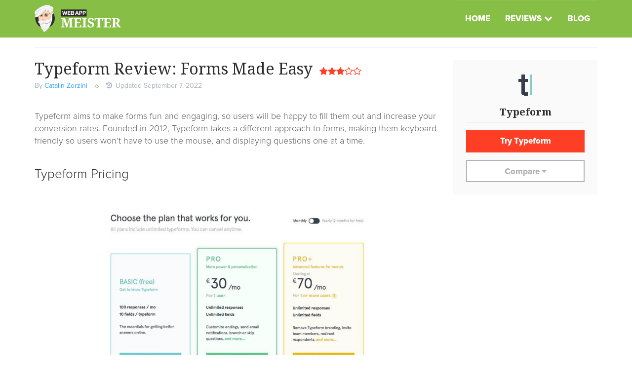

--- FILE ---
content_type: text/html; charset=UTF-8
request_url: https://webappmeister.com/review/typeform-review/
body_size: 11839
content:
<!DOCTYPE html>
<html lang="en-US" class="no-js">
<head>
	<meta charset="UTF-8">
	<title>Typeform Review: Forms Made Easy - WebAppMeister: Recommendation Engine</title>
	<meta name="viewport" content="width=device-width, initial-scale=1">
	<link rel="profile" href="http://gmpg.org/xfn/11">
	<link rel="pingback" href="https://webappmeister.com/xmlrpc.php">

	<meta name='robots' content='index, follow, max-image-preview:large, max-snippet:-1, max-video-preview:-1' />

	<!-- This site is optimized with the Yoast SEO plugin v21.1 - https://yoast.com/wordpress/plugins/seo/ -->
	<link rel="canonical" href="https://webappmeister.com/review/typeform-review/" />
	<meta property="og:locale" content="en_US" />
	<meta property="og:type" content="article" />
	<meta property="og:title" content="Typeform Review: Forms Made Easy - WebAppMeister: Recommendation Engine" />
	<meta property="og:description" content="Typeform aims to make forms fun and engaging, so users will be happy to fill them out and increase your conversion rates. Founded in 2012,... Continue reading" />
	<meta property="og:url" content="https://webappmeister.com/review/typeform-review/" />
	<meta property="og:site_name" content="WebAppMeister: Recommendation Engine" />
	<meta property="article:modified_time" content="2022-09-07T22:57:01+00:00" />
	<meta property="og:image" content="https://webappmeister.com/wp-content/uploads/2016/03/Typeform-New.jpg" />
	<meta property="og:image:width" content="800" />
	<meta property="og:image:height" content="400" />
	<meta property="og:image:type" content="image/jpeg" />
	<meta name="twitter:card" content="summary_large_image" />
	<meta name="twitter:label1" content="Est. reading time" />
	<meta name="twitter:data1" content="4 minutes" />
	<script type="application/ld+json" class="yoast-schema-graph">{"@context":"https://schema.org","@graph":[{"@type":"WebPage","@id":"https://webappmeister.com/review/typeform-review/","url":"https://webappmeister.com/review/typeform-review/","name":"Typeform Review: Forms Made Easy - WebAppMeister: Recommendation Engine","isPartOf":{"@id":"https://webappmeister.com/#website"},"primaryImageOfPage":{"@id":"https://webappmeister.com/review/typeform-review/#primaryimage"},"image":{"@id":"https://webappmeister.com/review/typeform-review/#primaryimage"},"thumbnailUrl":"https://webappmeister.com/wp-content/uploads/2016/03/Typeform-New.jpg","datePublished":"2016-03-04T17:24:18+00:00","dateModified":"2022-09-07T22:57:01+00:00","breadcrumb":{"@id":"https://webappmeister.com/review/typeform-review/#breadcrumb"},"inLanguage":"en-US","potentialAction":[{"@type":"ReadAction","target":["https://webappmeister.com/review/typeform-review/"]}]},{"@type":"ImageObject","inLanguage":"en-US","@id":"https://webappmeister.com/review/typeform-review/#primaryimage","url":"https://webappmeister.com/wp-content/uploads/2016/03/Typeform-New.jpg","contentUrl":"https://webappmeister.com/wp-content/uploads/2016/03/Typeform-New.jpg","width":800,"height":400},{"@type":"BreadcrumbList","@id":"https://webappmeister.com/review/typeform-review/#breadcrumb","itemListElement":[{"@type":"ListItem","position":1,"name":"Home","item":"https://webappmeister.com/"},{"@type":"ListItem","position":2,"name":"Reviews","item":"https://webappmeister.com/review/"},{"@type":"ListItem","position":3,"name":"Typeform Review: Forms Made Easy"}]},{"@type":"WebSite","@id":"https://webappmeister.com/#website","url":"https://webappmeister.com/","name":"WebAppMeister: Recommendation Engine","description":"Find the best E-Commerce app for your needs","potentialAction":[{"@type":"SearchAction","target":{"@type":"EntryPoint","urlTemplate":"https://webappmeister.com/?s={search_term_string}"},"query-input":"required name=search_term_string"}],"inLanguage":"en-US"}]}</script>
	<!-- / Yoast SEO plugin. -->


<link rel='dns-prefetch' href='//www.googletagmanager.com' />
<link rel='dns-prefetch' href='//maxcdn.bootstrapcdn.com' />
<link rel='dns-prefetch' href='//fonts.googleapis.com' />
<link rel="alternate" type="application/rss+xml" title="WebAppMeister:  Recommendation Engine &raquo; Typeform Review: Forms Made Easy Comments Feed" href="https://webappmeister.com/review/typeform-review/feed/" />
<script type="text/javascript">
window._wpemojiSettings = {"baseUrl":"https:\/\/s.w.org\/images\/core\/emoji\/14.0.0\/72x72\/","ext":".png","svgUrl":"https:\/\/s.w.org\/images\/core\/emoji\/14.0.0\/svg\/","svgExt":".svg","source":{"concatemoji":"https:\/\/webappmeister.com\/wp-includes\/js\/wp-emoji-release.min.js?ver=6.1.9"}};
/*! This file is auto-generated */
!function(e,a,t){var n,r,o,i=a.createElement("canvas"),p=i.getContext&&i.getContext("2d");function s(e,t){var a=String.fromCharCode,e=(p.clearRect(0,0,i.width,i.height),p.fillText(a.apply(this,e),0,0),i.toDataURL());return p.clearRect(0,0,i.width,i.height),p.fillText(a.apply(this,t),0,0),e===i.toDataURL()}function c(e){var t=a.createElement("script");t.src=e,t.defer=t.type="text/javascript",a.getElementsByTagName("head")[0].appendChild(t)}for(o=Array("flag","emoji"),t.supports={everything:!0,everythingExceptFlag:!0},r=0;r<o.length;r++)t.supports[o[r]]=function(e){if(p&&p.fillText)switch(p.textBaseline="top",p.font="600 32px Arial",e){case"flag":return s([127987,65039,8205,9895,65039],[127987,65039,8203,9895,65039])?!1:!s([55356,56826,55356,56819],[55356,56826,8203,55356,56819])&&!s([55356,57332,56128,56423,56128,56418,56128,56421,56128,56430,56128,56423,56128,56447],[55356,57332,8203,56128,56423,8203,56128,56418,8203,56128,56421,8203,56128,56430,8203,56128,56423,8203,56128,56447]);case"emoji":return!s([129777,127995,8205,129778,127999],[129777,127995,8203,129778,127999])}return!1}(o[r]),t.supports.everything=t.supports.everything&&t.supports[o[r]],"flag"!==o[r]&&(t.supports.everythingExceptFlag=t.supports.everythingExceptFlag&&t.supports[o[r]]);t.supports.everythingExceptFlag=t.supports.everythingExceptFlag&&!t.supports.flag,t.DOMReady=!1,t.readyCallback=function(){t.DOMReady=!0},t.supports.everything||(n=function(){t.readyCallback()},a.addEventListener?(a.addEventListener("DOMContentLoaded",n,!1),e.addEventListener("load",n,!1)):(e.attachEvent("onload",n),a.attachEvent("onreadystatechange",function(){"complete"===a.readyState&&t.readyCallback()})),(e=t.source||{}).concatemoji?c(e.concatemoji):e.wpemoji&&e.twemoji&&(c(e.twemoji),c(e.wpemoji)))}(window,document,window._wpemojiSettings);
</script>
<script>function cpLoadCSS(e,t,n){"use strict";var i=window.document.createElement("link"),o=t||window.document.getElementsByTagName("script")[0];return i.rel="stylesheet",i.href=e,i.media="only x",o.parentNode.insertBefore(i,o),setTimeout(function(){i.media=n||"all"}),i}</script><style>.cp-popup-container .cpro-overlay,.cp-popup-container .cp-popup-wrapper{opacity:0;visibility:hidden;display:none}</style><style type="text/css">
img.wp-smiley,
img.emoji {
	display: inline !important;
	border: none !important;
	box-shadow: none !important;
	height: 1em !important;
	width: 1em !important;
	margin: 0 0.07em !important;
	vertical-align: -0.1em !important;
	background: none !important;
	padding: 0 !important;
}
</style>
	<link rel='stylesheet' id='wp-block-library-css' href='https://webappmeister.com/wp-includes/css/dist/block-library/style.min.css?ver=6.1.9' type='text/css' media='all' />
<link rel='stylesheet' id='classic-theme-styles-css' href='https://webappmeister.com/wp-includes/css/classic-themes.min.css?ver=1' type='text/css' media='all' />
<style id='global-styles-inline-css' type='text/css'>
body{--wp--preset--color--black: #000000;--wp--preset--color--cyan-bluish-gray: #abb8c3;--wp--preset--color--white: #ffffff;--wp--preset--color--pale-pink: #f78da7;--wp--preset--color--vivid-red: #cf2e2e;--wp--preset--color--luminous-vivid-orange: #ff6900;--wp--preset--color--luminous-vivid-amber: #fcb900;--wp--preset--color--light-green-cyan: #7bdcb5;--wp--preset--color--vivid-green-cyan: #00d084;--wp--preset--color--pale-cyan-blue: #8ed1fc;--wp--preset--color--vivid-cyan-blue: #0693e3;--wp--preset--color--vivid-purple: #9b51e0;--wp--preset--gradient--vivid-cyan-blue-to-vivid-purple: linear-gradient(135deg,rgba(6,147,227,1) 0%,rgb(155,81,224) 100%);--wp--preset--gradient--light-green-cyan-to-vivid-green-cyan: linear-gradient(135deg,rgb(122,220,180) 0%,rgb(0,208,130) 100%);--wp--preset--gradient--luminous-vivid-amber-to-luminous-vivid-orange: linear-gradient(135deg,rgba(252,185,0,1) 0%,rgba(255,105,0,1) 100%);--wp--preset--gradient--luminous-vivid-orange-to-vivid-red: linear-gradient(135deg,rgba(255,105,0,1) 0%,rgb(207,46,46) 100%);--wp--preset--gradient--very-light-gray-to-cyan-bluish-gray: linear-gradient(135deg,rgb(238,238,238) 0%,rgb(169,184,195) 100%);--wp--preset--gradient--cool-to-warm-spectrum: linear-gradient(135deg,rgb(74,234,220) 0%,rgb(151,120,209) 20%,rgb(207,42,186) 40%,rgb(238,44,130) 60%,rgb(251,105,98) 80%,rgb(254,248,76) 100%);--wp--preset--gradient--blush-light-purple: linear-gradient(135deg,rgb(255,206,236) 0%,rgb(152,150,240) 100%);--wp--preset--gradient--blush-bordeaux: linear-gradient(135deg,rgb(254,205,165) 0%,rgb(254,45,45) 50%,rgb(107,0,62) 100%);--wp--preset--gradient--luminous-dusk: linear-gradient(135deg,rgb(255,203,112) 0%,rgb(199,81,192) 50%,rgb(65,88,208) 100%);--wp--preset--gradient--pale-ocean: linear-gradient(135deg,rgb(255,245,203) 0%,rgb(182,227,212) 50%,rgb(51,167,181) 100%);--wp--preset--gradient--electric-grass: linear-gradient(135deg,rgb(202,248,128) 0%,rgb(113,206,126) 100%);--wp--preset--gradient--midnight: linear-gradient(135deg,rgb(2,3,129) 0%,rgb(40,116,252) 100%);--wp--preset--duotone--dark-grayscale: url('#wp-duotone-dark-grayscale');--wp--preset--duotone--grayscale: url('#wp-duotone-grayscale');--wp--preset--duotone--purple-yellow: url('#wp-duotone-purple-yellow');--wp--preset--duotone--blue-red: url('#wp-duotone-blue-red');--wp--preset--duotone--midnight: url('#wp-duotone-midnight');--wp--preset--duotone--magenta-yellow: url('#wp-duotone-magenta-yellow');--wp--preset--duotone--purple-green: url('#wp-duotone-purple-green');--wp--preset--duotone--blue-orange: url('#wp-duotone-blue-orange');--wp--preset--font-size--small: 13px;--wp--preset--font-size--medium: 20px;--wp--preset--font-size--large: 36px;--wp--preset--font-size--x-large: 42px;--wp--preset--spacing--20: 0.44rem;--wp--preset--spacing--30: 0.67rem;--wp--preset--spacing--40: 1rem;--wp--preset--spacing--50: 1.5rem;--wp--preset--spacing--60: 2.25rem;--wp--preset--spacing--70: 3.38rem;--wp--preset--spacing--80: 5.06rem;}:where(.is-layout-flex){gap: 0.5em;}body .is-layout-flow > .alignleft{float: left;margin-inline-start: 0;margin-inline-end: 2em;}body .is-layout-flow > .alignright{float: right;margin-inline-start: 2em;margin-inline-end: 0;}body .is-layout-flow > .aligncenter{margin-left: auto !important;margin-right: auto !important;}body .is-layout-constrained > .alignleft{float: left;margin-inline-start: 0;margin-inline-end: 2em;}body .is-layout-constrained > .alignright{float: right;margin-inline-start: 2em;margin-inline-end: 0;}body .is-layout-constrained > .aligncenter{margin-left: auto !important;margin-right: auto !important;}body .is-layout-constrained > :where(:not(.alignleft):not(.alignright):not(.alignfull)){max-width: var(--wp--style--global--content-size);margin-left: auto !important;margin-right: auto !important;}body .is-layout-constrained > .alignwide{max-width: var(--wp--style--global--wide-size);}body .is-layout-flex{display: flex;}body .is-layout-flex{flex-wrap: wrap;align-items: center;}body .is-layout-flex > *{margin: 0;}:where(.wp-block-columns.is-layout-flex){gap: 2em;}.has-black-color{color: var(--wp--preset--color--black) !important;}.has-cyan-bluish-gray-color{color: var(--wp--preset--color--cyan-bluish-gray) !important;}.has-white-color{color: var(--wp--preset--color--white) !important;}.has-pale-pink-color{color: var(--wp--preset--color--pale-pink) !important;}.has-vivid-red-color{color: var(--wp--preset--color--vivid-red) !important;}.has-luminous-vivid-orange-color{color: var(--wp--preset--color--luminous-vivid-orange) !important;}.has-luminous-vivid-amber-color{color: var(--wp--preset--color--luminous-vivid-amber) !important;}.has-light-green-cyan-color{color: var(--wp--preset--color--light-green-cyan) !important;}.has-vivid-green-cyan-color{color: var(--wp--preset--color--vivid-green-cyan) !important;}.has-pale-cyan-blue-color{color: var(--wp--preset--color--pale-cyan-blue) !important;}.has-vivid-cyan-blue-color{color: var(--wp--preset--color--vivid-cyan-blue) !important;}.has-vivid-purple-color{color: var(--wp--preset--color--vivid-purple) !important;}.has-black-background-color{background-color: var(--wp--preset--color--black) !important;}.has-cyan-bluish-gray-background-color{background-color: var(--wp--preset--color--cyan-bluish-gray) !important;}.has-white-background-color{background-color: var(--wp--preset--color--white) !important;}.has-pale-pink-background-color{background-color: var(--wp--preset--color--pale-pink) !important;}.has-vivid-red-background-color{background-color: var(--wp--preset--color--vivid-red) !important;}.has-luminous-vivid-orange-background-color{background-color: var(--wp--preset--color--luminous-vivid-orange) !important;}.has-luminous-vivid-amber-background-color{background-color: var(--wp--preset--color--luminous-vivid-amber) !important;}.has-light-green-cyan-background-color{background-color: var(--wp--preset--color--light-green-cyan) !important;}.has-vivid-green-cyan-background-color{background-color: var(--wp--preset--color--vivid-green-cyan) !important;}.has-pale-cyan-blue-background-color{background-color: var(--wp--preset--color--pale-cyan-blue) !important;}.has-vivid-cyan-blue-background-color{background-color: var(--wp--preset--color--vivid-cyan-blue) !important;}.has-vivid-purple-background-color{background-color: var(--wp--preset--color--vivid-purple) !important;}.has-black-border-color{border-color: var(--wp--preset--color--black) !important;}.has-cyan-bluish-gray-border-color{border-color: var(--wp--preset--color--cyan-bluish-gray) !important;}.has-white-border-color{border-color: var(--wp--preset--color--white) !important;}.has-pale-pink-border-color{border-color: var(--wp--preset--color--pale-pink) !important;}.has-vivid-red-border-color{border-color: var(--wp--preset--color--vivid-red) !important;}.has-luminous-vivid-orange-border-color{border-color: var(--wp--preset--color--luminous-vivid-orange) !important;}.has-luminous-vivid-amber-border-color{border-color: var(--wp--preset--color--luminous-vivid-amber) !important;}.has-light-green-cyan-border-color{border-color: var(--wp--preset--color--light-green-cyan) !important;}.has-vivid-green-cyan-border-color{border-color: var(--wp--preset--color--vivid-green-cyan) !important;}.has-pale-cyan-blue-border-color{border-color: var(--wp--preset--color--pale-cyan-blue) !important;}.has-vivid-cyan-blue-border-color{border-color: var(--wp--preset--color--vivid-cyan-blue) !important;}.has-vivid-purple-border-color{border-color: var(--wp--preset--color--vivid-purple) !important;}.has-vivid-cyan-blue-to-vivid-purple-gradient-background{background: var(--wp--preset--gradient--vivid-cyan-blue-to-vivid-purple) !important;}.has-light-green-cyan-to-vivid-green-cyan-gradient-background{background: var(--wp--preset--gradient--light-green-cyan-to-vivid-green-cyan) !important;}.has-luminous-vivid-amber-to-luminous-vivid-orange-gradient-background{background: var(--wp--preset--gradient--luminous-vivid-amber-to-luminous-vivid-orange) !important;}.has-luminous-vivid-orange-to-vivid-red-gradient-background{background: var(--wp--preset--gradient--luminous-vivid-orange-to-vivid-red) !important;}.has-very-light-gray-to-cyan-bluish-gray-gradient-background{background: var(--wp--preset--gradient--very-light-gray-to-cyan-bluish-gray) !important;}.has-cool-to-warm-spectrum-gradient-background{background: var(--wp--preset--gradient--cool-to-warm-spectrum) !important;}.has-blush-light-purple-gradient-background{background: var(--wp--preset--gradient--blush-light-purple) !important;}.has-blush-bordeaux-gradient-background{background: var(--wp--preset--gradient--blush-bordeaux) !important;}.has-luminous-dusk-gradient-background{background: var(--wp--preset--gradient--luminous-dusk) !important;}.has-pale-ocean-gradient-background{background: var(--wp--preset--gradient--pale-ocean) !important;}.has-electric-grass-gradient-background{background: var(--wp--preset--gradient--electric-grass) !important;}.has-midnight-gradient-background{background: var(--wp--preset--gradient--midnight) !important;}.has-small-font-size{font-size: var(--wp--preset--font-size--small) !important;}.has-medium-font-size{font-size: var(--wp--preset--font-size--medium) !important;}.has-large-font-size{font-size: var(--wp--preset--font-size--large) !important;}.has-x-large-font-size{font-size: var(--wp--preset--font-size--x-large) !important;}
.wp-block-navigation a:where(:not(.wp-element-button)){color: inherit;}
:where(.wp-block-columns.is-layout-flex){gap: 2em;}
.wp-block-pullquote{font-size: 1.5em;line-height: 1.6;}
</style>
<script>document.addEventListener('DOMContentLoaded', function(event) {  if( typeof cpLoadCSS !== 'undefined' ) { cpLoadCSS('https://webappmeister.com/wp-content/plugins/convertpro/assets/modules/css/cp-popup.min.css?ver=1.8.8', 0, 'all'); } }); </script>
<link rel='stylesheet' id='fontawesome-css' href='//maxcdn.bootstrapcdn.com/font-awesome/4.3.0/css/font-awesome.min.css?ver=6.1.9' type='text/css' media='all' />
<link rel='stylesheet' id='google-fonts-css' href='//fonts.googleapis.com/css?family=Noto+Serif%3A400%2C700&#038;ver=6.1.9' type='text/css' media='all' />
<link rel='stylesheet' id='minqueue-926a5720-a6571cf7-css' href='https://webappmeister.com/wp-content/uploads/minqueue-cache/minqueue-926a5720-a6571cf7.css' type='text/css' media='all' />

<!-- Google tag (gtag.js) snippet added by Site Kit -->
<!-- Google Analytics snippet added by Site Kit -->
<script type='text/javascript' src='https://www.googletagmanager.com/gtag/js?id=GT-MBNKGCK' id='google_gtagjs-js' async></script>
<script type='text/javascript' id='google_gtagjs-js-after'>
window.dataLayer = window.dataLayer || [];function gtag(){dataLayer.push(arguments);}
gtag("set","linker",{"domains":["webappmeister.com"]});
gtag("js", new Date());
gtag("set", "developer_id.dZTNiMT", true);
gtag("config", "GT-MBNKGCK");
</script>
<script type='text/javascript' src='https://webappmeister.com/wp-content/uploads/minqueue-cache/minqueue-e47c8b90-43b33c7a.js' id='minqueue-e47c8b90-43b33c7a-js'></script>
<link rel="https://api.w.org/" href="https://webappmeister.com/wp-json/" /><link rel="EditURI" type="application/rsd+xml" title="RSD" href="https://webappmeister.com/xmlrpc.php?rsd" />
<link rel="wlwmanifest" type="application/wlwmanifest+xml" href="https://webappmeister.com/wp-includes/wlwmanifest.xml" />
<meta name="generator" content="WordPress 6.1.9" />
<link rel='shortlink' href='https://webappmeister.com/?p=774' />
<link rel="alternate" type="application/json+oembed" href="https://webappmeister.com/wp-json/oembed/1.0/embed?url=https%3A%2F%2Fwebappmeister.com%2Freview%2Ftypeform-review%2F" />
<link rel="alternate" type="text/xml+oembed" href="https://webappmeister.com/wp-json/oembed/1.0/embed?url=https%3A%2F%2Fwebappmeister.com%2Freview%2Ftypeform-review%2F&#038;format=xml" />
<meta name="generator" content="Site Kit by Google 1.170.0" /><link rel="preload" href="https://wct-2.com/wct.js?type=session" as="script"><script type="text/javascript" data-ezscrex="false" async>(function(w, c, t, u) {
    w._wct = w._wct || {}; w._wct = u;
    var s = c.createElement(t);
    s.type = 'text/javascript'; s.async = true; s.src = 'https://wct-2.com/wct.js?type=session';
    var r = c.getElementsByTagName(t)[0];
    r.parentNode.insertBefore(s, r);
}(window, document, 'script', {
    'uid' : 'guHUFc',
    'redirect_through' : 'https://webappmeister.com/go',
    'proxy' : 'https://wct-2.com',
    'auto_tagging' : true,
    'anchor_attributes' : {
      'rel' : 'nofollow'
    }
}));</script><link rel="apple-touch-icon" sizes="180x180" href="/wp-content/uploads/fbrfg/apple-touch-icon.png?v=2024">
<link rel="icon" type="image/png" sizes="32x32" href="/wp-content/uploads/fbrfg/favicon-32x32.png?v=2024">
<link rel="icon" type="image/png" sizes="16x16" href="/wp-content/uploads/fbrfg/favicon-16x16.png?v=2024">
<link rel="manifest" href="/wp-content/uploads/fbrfg/site.webmanifest?v=2024">
<link rel="mask-icon" href="/wp-content/uploads/fbrfg/safari-pinned-tab.svg?v=2024" color="#87be45">
<link rel="shortcut icon" href="/wp-content/uploads/fbrfg/favicon.ico?v=2024">
<meta name="msapplication-TileColor" content="#87be45">
<meta name="msapplication-config" content="/wp-content/uploads/fbrfg/browserconfig.xml?v=2024">
<meta name="theme-color" content="#ffffff">
	<!-- Hotjar Tracking Code for WAM -->
	<script>
		(function(h,o,t,j,a,r){
			h.hj=h.hj||function(){(h.hj.q=h.hj.q||[]).push(arguments)};
			h._hjSettings={hjid:220243,hjsv:5};
			a=o.getElementsByTagName('head')[0];
			r=o.createElement('script');r.async=1;
			r.src=t+h._hjSettings.hjid+j+h._hjSettings.hjsv;
			a.appendChild(r);
		})(window,document,'//static.hotjar.com/c/hotjar-','.js?sv=');
	</script>

</head>

<body class="review-template-default single single-review postid-774">
<div id="page-container">
	<a class="screen-reader-text" href="#main-content">Skip to content</a>

	<header id="main-header">
		<nav class="navbar">
			<div class="container">
				<div class="navbar-header">
					<button type="button" class="navbar-toggle" aria-hidden="true">
						<span class="icon-bar"></span>
						<span class="icon-bar"></span>
						<span class="icon-bar"></span>
					</button>
					<a class="navbar-brand" href="https://webappmeister.com/"><img src="https://webappmeister.com/wp-content/uploads/2015/08/logo.svg" alt="site logo"></a>
				</div>

				<div class="navbar-dropdown" id="wam-navbar-dropdown">
					<ul id="menu-main-menu" class="main-menu"><li id="menu-item-700" class="menu-item menu-item-type-post_type menu-item-object-page menu-item-home menu-item-700"><a href="https://webappmeister.com/">Home</a></li>
<li id="menu-item-712" class="menu-item menu-item-type-custom menu-item-object-custom menu-item-has-children menu-item-712"><a href="https://webappmeister.com/review/">Reviews</a>
<ul class="sub-menu">
	<li id="menu-item-1089" class="menu-item menu-item-type-custom menu-item-object-custom menu-item-1089"><a href="https://webappmeister.com/review/shopify-review-2016/">Shopify Review</a></li>
	<li id="menu-item-719" class="menu-item menu-item-type-post_type menu-item-object-review menu-item-719"><a href="https://webappmeister.com/review/mailchimp-review-2015/">Mailchimp Review: The Best Marketing Automation Platform?</a></li>
	<li id="menu-item-723" class="menu-item menu-item-type-post_type menu-item-object-review menu-item-723"><a href="https://webappmeister.com/review/wordpress-review-2015/">WordPress Website Builder Review</a></li>
	<li id="menu-item-714" class="menu-item menu-item-type-post_type menu-item-object-review menu-item-714"><a href="https://webappmeister.com/review/aweber-review-2015/">AWeber Review</a></li>
	<li id="menu-item-715" class="menu-item menu-item-type-post_type menu-item-object-review menu-item-715"><a href="https://webappmeister.com/review/campaign-monitor-review-2015/">Campaign Monitor Review</a></li>
	<li id="menu-item-716" class="menu-item menu-item-type-post_type menu-item-object-review menu-item-716"><a href="https://webappmeister.com/review/constant-contact-review-2015/">Constant Contact Review</a></li>
	<li id="menu-item-717" class="menu-item menu-item-type-post_type menu-item-object-review menu-item-717"><a href="https://webappmeister.com/review/getresponse-review-2015/">The Ultimate GetResponse Review</a></li>
	<li id="menu-item-718" class="menu-item menu-item-type-post_type menu-item-object-review menu-item-718"><a href="https://webappmeister.com/review/im-creator-review-2015/">IM Creator Website Builder Review</a></li>
	<li id="menu-item-720" class="menu-item menu-item-type-post_type menu-item-object-review menu-item-720"><a href="https://webappmeister.com/?post_type=review&#038;p=534">The Ultimate Squarespace Website Builder Review</a></li>
	<li id="menu-item-721" class="menu-item menu-item-type-post_type menu-item-object-review menu-item-721"><a href="https://webappmeister.com/review/weebly-review-2015/">Weebly Website Builder Review</a></li>
	<li id="menu-item-722" class="menu-item menu-item-type-post_type menu-item-object-review menu-item-722"><a href="https://webappmeister.com/review/wix-review-2015/">Wix Review</a></li>
</ul>
</li>
<li id="menu-item-366" class="menu-item menu-item-type-post_type menu-item-object-page menu-item-366"><a href="https://webappmeister.com/blog/">Blog</a></li>
</ul>				</div><!-- /.navbar-dropdown -->
			</div><!-- /.container-fluid -->
		</nav>
	</header>

	<div id="content-area">
		<div class="container">
			<div class="h-divider"></div>
		</div>

<div class="container">
	<div class="content-column column-left">
		<main id="main-content">
		<article id="post-774" class="post-774 review type-review status-publish has-post-thumbnail hentry"itemscope itemtype="http://schema.org/Review">

	<header class="entry-header">
		<h1 class="entry-title" itemprop="name">Typeform Review: Forms Made Easy</h1>				<meta itemprop="itemReviewed" content="Typeform">
		<span class="review-ratings" itemprop="reviewRating" itemscope itemtype="http://schema.org/Rating">
			<i class="fa fa-star"></i><i class="fa fa-star"></i><i class="fa fa-star"></i><i class="fa fa-star-o"></i><i class="fa fa-star-o"></i>			<meta itemprop="worstRating" content="0">
			<meta itemprop="ratingValue" content="3">
			<meta itemprop="bestRating" content="5">
		</span>
			</header><!-- .entry-header -->

	<footer class="entry-footer">
		<div class="entry-meta">By <span itemprop="author"><a href="https://webappmeister.com/author/1039wpczar/" title="Posts by Catalin Zorzini" rel="author">Catalin Zorzini</a></span> <span class="entry-meta-separator"></span> <meta itemprop="datePublished" content="2016-03-04"><meta itemprop="dateModified" content="2022-09-07"><i class="fa fa-history"></i> Updated September 7, 2022</div>	</footer><!-- .entry-footer -->

	<div class="entry-content" itemprop="reviewBody">
		<p>Typeform aims to make forms fun and engaging, so users will be happy to fill them out and increase your conversion rates. Founded in 2012, Typeform takes a different approach to forms, making them keyboard friendly so users won&#8217;t have to use the mouse, and displaying questions one at a time.</p>
<h2>Typeform Pricing</h2>
<p><img decoding="async" class="alignnone size-full wp-image-1157" src="https://webappmeister.com/wp-content/uploads/2016/03/Typeform-pricing1.jpg" alt="" width="1024" height="507" srcset="https://webappmeister.com/wp-content/uploads/2016/03/Typeform-pricing1.jpg 1024w, https://webappmeister.com/wp-content/uploads/2016/03/Typeform-pricing1-300x149.jpg 300w, https://webappmeister.com/wp-content/uploads/2016/03/Typeform-pricing1-768x380.jpg 768w" sizes="(max-width: 1024px) 100vw, 1024px" /></p>
<p>&nbsp;</p>
<p><strong><span class="title">Basic</span>: FREE</strong></p>
<p>The free plan offers a ton of great features  like  mobile-ready forms, access to the emplate gallery, split-device metrics, SSL encryption, reporting and much more.  All these features will be available for 100 forms per month with up to 10 fields per form. There are some features that you could miss out like conditional logic.</p>
<p><strong>Pro: $30/month</strong></p>
<p>The pro plan has a really good value for the money, it will remove the Typeform branding and it includes all CORE features plus conditional logic, email respondent notifications, customizable thank you screen hidden fields and up to 2GB of storage. For both the Basic and PRO plan, Typeform branding will appear on the footer of your form. This can be removed once you upgrade to the PRO+ plan.</p>
<p><strong><span class="title">PRO+</span>:  from $70<br />
</strong></p>
<p>This one is aimed at companies &amp; teams. It includes all PRO features plus Priority support, user invites and File upload up to 4GB per user.</p>
<p>You will get two months free when you pay for the whole year.</p>
<h2>Typeform Design</h2>
<p><a href="https://webappmeister.com/wp-content/uploads/2016/01/Typeform-Design.jpg" rel="attachment wp-att-792"><img decoding="async" loading="lazy" class="size-full wp-image-792 aligncenter" src="https://webappmeister.com/wp-content/uploads/2016/01/Typeform-Design.jpg" alt="Typeform Design" width="800" height="440" srcset="https://webappmeister.com/wp-content/uploads/2016/01/Typeform-Design.jpg 800w, https://webappmeister.com/wp-content/uploads/2016/01/Typeform-Design-300x165.jpg 300w, https://webappmeister.com/wp-content/uploads/2016/01/Typeform-Design-768x422.jpg 768w" sizes="(max-width: 800px) 100vw, 800px" /></a></p>
<p>Typeform has an unique form interface that only shows one question at a time. They recently had a design refresh and everything looks awesome. The tool allows you to include images and videos in your forms and uses fonts much larger than the average form builder. Images can be used as buttons for interactive forms.</p>
<p>The whole platform is designed in a drag-and-drop format, so learning how to use it will be extremely easy.</p>
<p>If you&#8217;re looking for a new way of presenting forms then Typeform is a great option to consider. To help you understand better why Typeform is different you can check some examples <a href="http://www.typeform.com/examples/">here</a>.</p>
<h2>Typeform Features</h2>
<p><img decoding="async" loading="lazy" class="alignnone size-full wp-image-1159" src="https://webappmeister.com/wp-content/uploads/2016/03/Typeform-features.jpg" alt="" width="1024" height="1217" srcset="https://webappmeister.com/wp-content/uploads/2016/03/Typeform-features.jpg 1024w, https://webappmeister.com/wp-content/uploads/2016/03/Typeform-features-252x300.jpg 252w, https://webappmeister.com/wp-content/uploads/2016/03/Typeform-features-768x913.jpg 768w, https://webappmeister.com/wp-content/uploads/2016/03/Typeform-features-862x1024.jpg 862w" sizes="(max-width: 1024px) 100vw, 1024px" /></p>
<p>Pro forms support logic jumps, payments, and more<br />
Mobile and keyboard shortcut friendly. This means that the forms will be accompanied by letters, which you can tap on your keyboard to quickly fill out the form from your computer without ever touching your mouse.</p>
<p>You&#8217;ll see one question at a time, with large answer and text fields so users can easily tap it on a mobile device.</p>
<p>They are reporting higher completion rates than other services.</p>
<h2>Typeform Backend Features</h2>
<p><img decoding="async" loading="lazy" class="alignnone wp-image-1158 size-full" src="https://webappmeister.com/wp-content/uploads/2016/03/Typeform-admin.jpg" alt="" width="1024" height="587" srcset="https://webappmeister.com/wp-content/uploads/2016/03/Typeform-admin.jpg 1024w, https://webappmeister.com/wp-content/uploads/2016/03/Typeform-admin-300x172.jpg 300w, https://webappmeister.com/wp-content/uploads/2016/03/Typeform-admin-768x440.jpg 768w" sizes="(max-width: 1024px) 100vw, 1024px" /></p>
<p>Creating a form using the Typeform online platform is easy and quick.</p>
<p>Once you have created your form, editing and rearranging the fields is hassle free and doesn&#8217;t consume massive amounts of your time.</p>
<p>The dashboard has three menu sections: Build, Design, Configure, Distribute, Analyze.</p>
<p>Under the <strong>Build</strong> section you can drag and drop your fields (logic jumps are also available here and hidden fields). The <strong>Design</strong> section allows you to change color schemes, fonts or opt for a whole different theme. Under <strong>Configure</strong> your general form settings, add or remove integrations, setup respondent notifications and configure the progress widget. After your form is completed youcan go to the <strong>Diustribute</strong> section to grab the URL or embed code. Next is the <strong>Analize </strong>section where all the reports and metrcis are available.</p>
<h2>Typeform Extensibility</h2>
<p>Their integration with Zapier helps you push data you collect on Typeform to over 500 services like Google Sheets (aave new Typeform entries to a Google Sheets spreadsheet), MailChimp (for creating MailChimp subscribers from your entries), Trello, Dropbox and many more.</p>
<h2>Typeform Flexibility</h2>
<p>Typeform does not limit how many questions you can ask per form.</p>
<p>Typeform does not refund for contracts cancelled before the contracted period ends so be careful when committing to a full year plan.</p>
<h2>Typeform Statistics</h2>
<p>There is no built in analytics feature for statistics but you can easily add your Google Analytics tracking code to any of your form, in order to track and collect data about users who submit your forms. In the Analize section from your dashboard, some metrics (completion rate, unique visits or responses) will be available for every device (desktop, tablet and smartphone).</p>
<h2>Typeform Support</h2>
<p>Typeforms&#8217;s help and support team is reliable. They are available via email from Monday through Friday, 8AM-11PM (CET). If you send an email between these hours it is very likely that you&#8217;l get a quick to respond to our questions.</p>
<p>The Help Center covers topics for both beginners and advanced users, from creating a form all the way through distributing your forms, analyzing results or using the API.</p>
<h2>Conclusion</h2>
<p>Typeform is for everyone who want their forms stand out from the crowd. They have a free plan for smaller startups, the themes are great, and creating the forms is just as intuitive as filling them out. The pro plan has a really good value for the money, with lots of features to choose from.</p>
<span class="cp-load-after-post"></span>	</div><!-- .entry-content -->

	<div class="author-info">
	<h2 class="author-heading screen-reader-text">Published by</h2>
	<div class="author-avatar">
		<img alt='' src='https://secure.gravatar.com/avatar/c75d29fb91e5ec90312bd76ab4b1f0ac?s=80&#038;d=mm&#038;r=g' srcset='https://secure.gravatar.com/avatar/c75d29fb91e5ec90312bd76ab4b1f0ac?s=160&#038;d=mm&#038;r=g 2x' class='avatar avatar-80 photo' height='80' width='80' loading='lazy' decoding='async'/>	</div><!-- .author-avatar -->

	<div class="author-description">
		<h3 class="author-title"><a class="author-link" href="https://webappmeister.com/author/1039wpczar/" rel="author">Catalin Zorzini</a></h3>

		<p class="author-bio">
			Catalin is a blogger and a big fan of ecommerce. He also loves mindfulness and matcha tea!		</p><!-- .author-bio -->

	</div><!-- .author-description -->
</div><!-- .author-info -->

</article><!-- #post-## -->
		</main><!-- #main-content -->
	</div><!-- .content-column -->
	<div class="sidebar-column">
			<div id="app-review-widget" class="sticky-widget">
		<img class="app-icon" src="https://webappmeister.com/wp-content/uploads/2015/11/typeform-logo.png" alt="Typeform logo">
		<h4 class="app-title">Typeform</h4>
		<a class="btn btn-block btn-secondary" href="http://www.typeform.com/" target="_blank" rel="nofollow">Try Typeform</a>
		<div class="dropdown">
			<a class="btn btn-block btn-ghost dropdown-toggle" data-toggle="dropdown" href="#">Compare <i class="fa fa-caret-down"></i></a>
			<ul class="dropdown-menu align-right">
				<li><a href="https://webappmeister.com/comparison/formstack-vs-typeform/?app_order=reverse">Formstack</a></li><li><a href="https://webappmeister.com/comparison/ninja-forms-vs-typeform/?app_order=reverse">Ninja Forms</a></li><li><a href="https://webappmeister.com/comparison/gravity-forms-vs-typeform/?app_order=reverse">Gravity Forms</a></li><li><a href="https://webappmeister.com/comparison/wufoo-vs-typeform/?app_order=reverse">Wufoo</a></li>			</ul>
		</div>
	</div>
		</div><!-- .sidebar-column -->
</div><!-- .container -->


	</div><!-- #content-area -->

	<footer id="main-footer">
		<div class="container">
			<div class="footer-logo"><img src="https://webappmeister.com/wp-content/uploads/2015/08/footer-logo.svg" alt="site logo"></div>
			<div class="footer-navbar"><ul id="menu-footer-menu" class="nav footer-nav"><li id="menu-item-340" class="menu-item menu-item-type-post_type menu-item-object-page menu-item-privacy-policy menu-item-340"><a href="https://webappmeister.com/privacy-policy/">Privacy Policy</a></li>
<li id="menu-item-341" class="menu-item menu-item-type-post_type menu-item-object-page menu-item-341"><a href="https://webappmeister.com/terms-of-use/">Terms of Use</a></li>
<li id="menu-item-347" class="menu-item menu-item-type-post_type menu-item-object-page menu-item-347"><a href="https://webappmeister.com/about-us/">About Us</a></li>
<li id="menu-item-345" class="menu-item menu-item-type-custom menu-item-object-custom menu-item-home menu-item-345"><a href="https://webappmeister.com/">Ranking</a></li>
</ul></div>			<div class="footer-copyright">
				Copyright 2016 - 2026 © mostash.com			</div>
		</div>
	</footer><!-- #main-footer -->

</div><!-- #page-container -->


<script>
  // Sticky Footer
  function stickyFooter() {
    var body = document.getElementsByTagName('body')[0],
        header = document.getElementById('main-header'),
        content = document.getElementById('content-area'),
        footer = document.getElementById('main-footer');
    content.style.minHeight = (window.innerHeight - (header.offsetHeight + footer.offsetHeight)) + 'px';
  }
  stickyFooter() // on load
  window.onresize = function() {
    // call only twice a second otherwise js will decrease webpage performance running the function many times in a second.
    setTimeout(stickyFooter, 500);
  }
</script>


			<div class="cpro-onload  cp-popup-global  cp-custom-cls-manual_trigger_1292 "  data-class-id="1292" data-inactive-time='60' ></div>
			
		<div id="cp_popup_id_1292" class="cp-popup-container cp-popup-live-wrap cp_style_1292 cp-module-modal_popup  " data-style="cp_style_1292" data-module-type="modal_popup" data-class-id="1292" data-styleslug="shopify">

							<div class="cpro-overlay">
			
			<div class="cp-popup-wrapper cp-auto  "  >
				<div class="cp-popup  cpro-animate-container ">

					
				<input type='hidden' class='panel-settings' data-style_id= '1292' data-section='configure' value='{&quot;enable_custom_cookies&quot;:&quot;&quot;,&quot;enable_cookies_class&quot;:&quot;&quot;,&quot;enable_adblock_detection&quot;:&quot;&quot;,&quot;enable_visitors&quot;:&quot;&quot;,&quot;visitor_type&quot;:&quot;first-time&quot;,&quot;referrer_type&quot;:&quot;hide-from&quot;,&quot;hide_custom_cookies&quot;:&quot;&quot;,&quot;hide_cookies_class&quot;:&quot;&quot;,&quot;show_for_logged_in&quot;:&quot;1&quot;,&quot;hide_on_device&quot;:&quot;&quot;,&quot;cookies_enabled&quot;:&quot;1&quot;,&quot;conversion_cookie&quot;:&quot;90&quot;,&quot;closed_cookie&quot;:&quot;30&quot;,&quot;cookies_enabled_submit&quot;:&quot;&quot;,&quot;enable_cookies_class_submit&quot;:&quot;&quot;,&quot;conversion_cookie_submit&quot;:&quot;90&quot;,&quot;cookies_enabled_closed&quot;:&quot;&quot;,&quot;enable_cookies_class_closed&quot;:&quot;&quot;,&quot;closed_cookie_new&quot;:&quot;30&quot;}' ><input type='hidden' class='panel-rulesets' data-style_id= '1292' data-section='configure' value='[{&quot;name&quot;:&quot;Ruleset 1&quot;,&quot;autoload_on_duration&quot;:true,&quot;load_on_duration&quot;:&quot;60&quot;,&quot;autoload_on_no_page_visit&quot;:false,&quot;load_on_no_page_visit&quot;:1,&quot;load_on_page_visit_type&quot;:&quot;is-more-than&quot;,&quot;cp_show_note_page_view&quot;:&quot;&quot;,&quot;modal_exit_intent&quot;:&quot;0&quot;,&quot;autoload_on_scroll&quot;:false,&quot;load_after_scroll&quot;:75,&quot;inactivity&quot;:false,&quot;inactivity_link&quot;:&quot;&quot;,&quot;enable_after_post&quot;:false,&quot;enable_custom_scroll&quot;:false,&quot;enable_scroll_class&quot;:&quot;&quot;,&quot;on_scroll_txt&quot;:&quot;&quot;,&quot;show_cta_info&quot;:&quot;&quot;,&quot;enable_custom_cookies&quot;:false,&quot;enable_cookies_class&quot;:&quot;&quot;,&quot;on_cookie_txt&quot;:&quot;&quot;,&quot;hide_cta_link&quot;:&quot;&quot;,&quot;enable_adblock_detection&quot;:false,&quot;all_visitor_info&quot;:&quot;&quot;,&quot;enable_visitors&quot;:&quot;&quot;,&quot;visitor_type&quot;:&quot;first-time&quot;,&quot;enable_referrer&quot;:&quot;&quot;,&quot;referrer_type&quot;:&quot;hide-from&quot;,&quot;display_to&quot;:&quot;&quot;,&quot;hide_from&quot;:&quot;&quot;,&quot;enable_scheduler&quot;:false,&quot;enable_scheduler_txt&quot;:&quot;&quot;,&quot;start_date&quot;:&quot;&quot;,&quot;end_date&quot;:&quot;&quot;,&quot;custom_cls_text_head&quot;:&quot;&quot;,&quot;enable_custom_class&quot;:false,&quot;copy_link_code_button&quot;:&quot;Copy Link Code&quot;,&quot;copy_link_cls_code_button&quot;:&quot;&quot;,&quot;custom_class&quot;:&quot;&quot;,&quot;custom_cls_text&quot;:&quot;&quot;},{&quot;name&quot;:&quot;Ruleset 2&quot;,&quot;autoload_on_duration&quot;:&quot;0&quot;,&quot;load_on_duration&quot;:1,&quot;autoload_on_no_page_visit&quot;:false,&quot;load_on_no_page_visit&quot;:1,&quot;load_on_page_visit_type&quot;:&quot;is-more-than&quot;,&quot;cp_show_note_page_view&quot;:&quot;&quot;,&quot;modal_exit_intent&quot;:&quot;1&quot;,&quot;autoload_on_scroll&quot;:false,&quot;load_after_scroll&quot;:&quot;75&quot;,&quot;inactivity&quot;:false,&quot;inactivity_link&quot;:&quot;&quot;,&quot;enable_after_post&quot;:false,&quot;enable_custom_scroll&quot;:false,&quot;enable_scroll_class&quot;:&quot;&quot;,&quot;on_scroll_txt&quot;:&quot;&quot;,&quot;show_cta_info&quot;:&quot;&quot;,&quot;enable_custom_cookies&quot;:false,&quot;enable_cookies_class&quot;:&quot;&quot;,&quot;on_cookie_txt&quot;:&quot;&quot;,&quot;hide_cta_link&quot;:&quot;&quot;,&quot;enable_adblock_detection&quot;:false,&quot;all_visitor_info&quot;:&quot;&quot;,&quot;enable_visitors&quot;:&quot;&quot;,&quot;visitor_type&quot;:&quot;first-time&quot;,&quot;enable_referrer&quot;:&quot;&quot;,&quot;referrer_type&quot;:&quot;hide-from&quot;,&quot;display_to&quot;:&quot;&quot;,&quot;hide_from&quot;:&quot;&quot;,&quot;enable_scheduler&quot;:false,&quot;enable_scheduler_txt&quot;:&quot;&quot;,&quot;start_date&quot;:&quot;&quot;,&quot;end_date&quot;:&quot;&quot;,&quot;custom_cls_text_head&quot;:&quot;&quot;,&quot;enable_custom_class&quot;:false,&quot;copy_link_code_button&quot;:&quot;Copy Link Code&quot;,&quot;copy_link_cls_code_button&quot;:&quot;&quot;,&quot;custom_class&quot;:&quot;&quot;,&quot;custom_cls_text&quot;:&quot;&quot;}]' ><style id='cp_popup_style_1292' type='text/css'>.cp_style_1292 .cp-popup-content {font-family:Verdana;font-style:Normal;font-weight:Normal;}.cp_style_1292 .cp-popup-content{ border-style:none;border-color:#e1e1e1;border-width:1px 1px 1px 1px;border-radius:3px 3px 3px 3px;mobile-breakpoint:767;}.cp_style_1292 #panel-1-1292 .cp-target:hover { }.cp_style_1292 #panel-1-1292 { }.cp_style_1292 .cpro-overlay{background:rgba(0,0,0,0.8);}.cp_style_1292 .cp-popup-wrapper .cpro-overlay {height:360px;}.cp_style_1292 .cp-popup-content { width:700px;height:360px;background-color:#fff;}@media ( max-width: 767px ) {.cp_style_1292 .cp-popup-content{ border-style:none;border-color:#e1e1e1;border-width:1px 1px 1px 1px;border-radius:3px 3px 3px 3px;mobile-breakpoint:767;}.cp_style_1292 #panel-1-1292 .cp-target:hover { }.cp_style_1292 #panel-1-1292 { }.cp_style_1292 .cpro-overlay{background:rgba(0,0,0,0.8);}.cp_style_1292 .cp-popup-wrapper .cpro-overlay {height:183px;}.cp_style_1292 .cp-popup-content { width:320px;height:183px;background-color:#fff;}}.cp_style_1292 .cp-popup .cpro-form .cp-form-input-field{ font-family:inherit;font-style:inherit;font-weight:inherit;text-transform:none;font-size:13px;letter-spacing:0;text-align:left;color:#666;background-color:#fff;border-style:solid;border-width:1px 1px 1px 1px;border-radius:1px 1px 1px 1px;border-color:#bbb;active-border-color:#666;padding:0px 10px 0px 10px;}.cp_style_1292 #form_field-1292 .cp-target:hover { }.cp_style_1292 #form_field-1292 placeholder { color:#666;}.cp_style_1292 .cp-popup .cpro-form .cp-form-input-field input[type='radio'], .cp_style_1292 .cp-popup .cpro-form .cp-form-input-field input[type='checkbox'] {color:#666;background-color:#fff;}.cp_style_1292 .cp-popup .cpro-form .cp-form-input-field:focus {border-color: #666;}.cp_style_1292 .cp-popup .cpro-form .cp-form-input-field::-webkit-input-placeholder {color:#666;}.cp_style_1292 .cp-popup .cpro-form .cp-form-input-field::-moz-placeholder  {color:#666;}.cp_style_1292 .cp-popup .cpro-form .pika-lendar table tbody button:hover { background :#666;}.cp_style_1292 .cp-popup .cpro-form .pika-lendar table tbody .is-selected .pika-button { background :#666;box-shadow : inset 0 1px 3px #666;}.cp_style_1292 #form_field-1292 { }@media ( max-width: 767px ) {.cp_style_1292 .cp-popup .cpro-form .cp-form-input-field{ font-family:inherit;font-style:inherit;font-weight:inherit;text-transform:none;font-size:6px;letter-spacing:0;text-align:left;color:#666;background-color:#fff;border-style:solid;border-width:1px 1px 1px 1px;border-radius:1px 1px 1px 1px;border-color:#bbb;active-border-color:#666;padding:0px 10px 0px 10px;}.cp_style_1292 #form_field-1292 .cp-target:hover { }.cp_style_1292 #form_field-1292 placeholder { color:#666;}.cp_style_1292 .cp-popup .cpro-form .cp-form-input-field input[type='radio'], .cp_style_1292 .cp-popup .cpro-form .cp-form-input-field input[type='checkbox'] {color:#666;background-color:#fff;}.cp_style_1292 .cp-popup .cpro-form .cp-form-input-field:focus {border-color: #666;}.cp_style_1292 .cp-popup .cpro-form .cp-form-input-field::-webkit-input-placeholder {color:#666;}.cp_style_1292 .cp-popup .cpro-form .cp-form-input-field::-moz-placeholder  {color:#666;}.cp_style_1292 .cp-popup .cpro-form .pika-lendar table tbody button:hover { background :#666;}.cp_style_1292 .cp-popup .cpro-form .pika-lendar table tbody .is-selected .pika-button { background :#666;box-shadow : inset 0 1px 3px #666;}.cp_style_1292 #form_field-1292 { }}.cp_style_1292 #cp_image-1-1292 .cp-target { width:710px;height:372px;}.cp_style_1292 #cp_image-1-1292 .cp-target:hover { }.cp_style_1292 #cp_image-1-1292 .cp-target { border-style:none;}.cp_style_1292 #cp_image-1-1292 .cp-target ~ .cp-field-shadow { border-style:none;}.cp_style_1292 #cp_image-1-1292 .cp-target { border-color:#757575;}.cp_style_1292 #cp_image-1-1292 .cp-target ~ .cp-field-shadow { border-color:#757575;}.cp_style_1292 #cp_image-1-1292 .cp-target { border-width:1px 1px 1px 1px;}.cp_style_1292 #cp_image-1-1292 .cp-target ~ .cp-field-shadow { border-width:1px 1px 1px 1px;}.cp_style_1292 #cp_image-1-1292 .cp-target { border-radius:0px 0px 0px 0px;}.cp_style_1292 #cp_image-1-1292 .cp-target ~ .cp-field-shadow { border-radius:0px 0px 0px 0px;}.cp_style_1292 #cp_image-1-1292 .cp-target > .cp-close-link { border-radius:0px 0px 0px 0px;}.cp_style_1292 #cp_image-1-1292 .cp-target > .cp-close-image { border-radius:0px 0px 0px 0px;}.cp_style_1292 #cp_image-1-1292 .cp-target { }.cp_style_1292 #cp_image-1-1292 .cp-target ~ .cp-field-shadow { }.cp_style_1292 #cp_image-1-1292 .cp-rotate-wrap{ transform:rotate( 0deg);}.cp_style_1292 #cp_image-1-1292 .cp-target:hover { }.cp_style_1292 #cp_image-1-1292 .cp-target:hover ~ .cp-field-shadow { }.cp_style_1292 #cp_image-1-1292 { left: -5px;top: -6px;z-index:2;}@media ( max-width: 767px ) {.cp_style_1292 #cp_image-1-1292 .cp-target { width:326px;height:185px;}.cp_style_1292 #cp_image-1-1292 .cp-target:hover { }.cp_style_1292 #cp_image-1-1292 .cp-target { border-style:none;}.cp_style_1292 #cp_image-1-1292 .cp-target ~ .cp-field-shadow { border-style:none;}.cp_style_1292 #cp_image-1-1292 .cp-target { border-color:#757575;}.cp_style_1292 #cp_image-1-1292 .cp-target ~ .cp-field-shadow { border-color:#757575;}.cp_style_1292 #cp_image-1-1292 .cp-target { border-width:1px 1px 1px 1px;}.cp_style_1292 #cp_image-1-1292 .cp-target ~ .cp-field-shadow { border-width:1px 1px 1px 1px;}.cp_style_1292 #cp_image-1-1292 .cp-target { border-radius:0px 0px 0px 0px;}.cp_style_1292 #cp_image-1-1292 .cp-target ~ .cp-field-shadow { border-radius:0px 0px 0px 0px;}.cp_style_1292 #cp_image-1-1292 .cp-target > .cp-close-link { border-radius:0px 0px 0px 0px;}.cp_style_1292 #cp_image-1-1292 .cp-target > .cp-close-image { border-radius:0px 0px 0px 0px;}.cp_style_1292 #cp_image-1-1292 .cp-target { }.cp_style_1292 #cp_image-1-1292 .cp-target ~ .cp-field-shadow { }.cp_style_1292 #cp_image-1-1292 .cp-rotate-wrap{ transform:rotate( 0deg);}.cp_style_1292 #cp_image-1-1292 .cp-target:hover { }.cp_style_1292 #cp_image-1-1292 .cp-target:hover ~ .cp-field-shadow { }.cp_style_1292 #cp_image-1-1292 { left: 0px;top: 0px;z-index:2;}}.cp_style_1292 #cp_close_image-1-1292 .cp-target { width:47px;height:47px;}.cp_style_1292 #cp_close_image-1-1292 .cp-target:hover { }.cp_style_1292 #cp_close_image-1-1292 .cp-target { border-style:none;}.cp_style_1292 #cp_close_image-1-1292 .cp-target ~ .cp-field-shadow { border-style:none;}.cp_style_1292 #cp_close_image-1-1292 .cp-target { border-color:#757575;}.cp_style_1292 #cp_close_image-1-1292 .cp-target ~ .cp-field-shadow { border-color:#757575;}.cp_style_1292 #cp_close_image-1-1292 .cp-target { border-width:1px 1px 1px 1px;}.cp_style_1292 #cp_close_image-1-1292 .cp-target ~ .cp-field-shadow { border-width:1px 1px 1px 1px;}.cp_style_1292 #cp_close_image-1-1292 .cp-target { border-radius:0px 0px 0px 0px;}.cp_style_1292 #cp_close_image-1-1292 .cp-target ~ .cp-field-shadow { border-radius:0px 0px 0px 0px;}.cp_style_1292 #cp_close_image-1-1292 .cp-target > .cp-close-link { border-radius:0px 0px 0px 0px;}.cp_style_1292 #cp_close_image-1-1292 .cp-target > .cp-close-image { border-radius:0px 0px 0px 0px;}.cp_style_1292 #cp_close_image-1-1292 .cp-target { }.cp_style_1292 #cp_close_image-1-1292 .cp-target ~ .cp-field-shadow { }.cp_style_1292 #cp_close_image-1-1292 .cp-rotate-wrap{ transform:rotate( 0deg);}.cp_style_1292 #cp_close_image-1-1292 .cp-target:hover { }.cp_style_1292 #cp_close_image-1-1292 .cp-target:hover ~ .cp-field-shadow { }.cp_style_1292 #cp_close_image-1-1292 { left: 676px;top: -23px;z-index:3;}@media ( max-width: 767px ) {.cp_style_1292 #cp_close_image-1-1292 .cp-target { width:39px;height:39px;}.cp_style_1292 #cp_close_image-1-1292 .cp-target:hover { }.cp_style_1292 #cp_close_image-1-1292 .cp-target { border-style:none;}.cp_style_1292 #cp_close_image-1-1292 .cp-target ~ .cp-field-shadow { border-style:none;}.cp_style_1292 #cp_close_image-1-1292 .cp-target { border-color:#757575;}.cp_style_1292 #cp_close_image-1-1292 .cp-target ~ .cp-field-shadow { border-color:#757575;}.cp_style_1292 #cp_close_image-1-1292 .cp-target { border-width:1px 1px 1px 1px;}.cp_style_1292 #cp_close_image-1-1292 .cp-target ~ .cp-field-shadow { border-width:1px 1px 1px 1px;}.cp_style_1292 #cp_close_image-1-1292 .cp-target { border-radius:0px 0px 0px 0px;}.cp_style_1292 #cp_close_image-1-1292 .cp-target ~ .cp-field-shadow { border-radius:0px 0px 0px 0px;}.cp_style_1292 #cp_close_image-1-1292 .cp-target > .cp-close-link { border-radius:0px 0px 0px 0px;}.cp_style_1292 #cp_close_image-1-1292 .cp-target > .cp-close-image { border-radius:0px 0px 0px 0px;}.cp_style_1292 #cp_close_image-1-1292 .cp-target { }.cp_style_1292 #cp_close_image-1-1292 .cp-target ~ .cp-field-shadow { }.cp_style_1292 #cp_close_image-1-1292 .cp-rotate-wrap{ transform:rotate( 0deg);}.cp_style_1292 #cp_close_image-1-1292 .cp-target:hover { }.cp_style_1292 #cp_close_image-1-1292 .cp-target:hover ~ .cp-field-shadow { }.cp_style_1292 #cp_close_image-1-1292 { left: 300px;top: -12.5px;z-index:3;}}@media ( max-width: 767px ) {.cp_style_1292 .cp-invisible-on-mobile {display: none !important;}}</style>
					<div class="cp-popup-content cpro-active-step  cp-modal_popup      cp-panel-1" data-entry-animation = "cp-fadeIn"  data-overlay-click ="1" data-title="Shopify" data-module-type="modal_popup"  data-step="1"  data-width="700" data-mobile-width="320" data-height="360" data-mobile-height="183" data-mobile-break-pt="767" data-mobile-responsive="yes">
												
					<div class="cpro-form-container">                             
						<div id="cp_image-1-1292" class="cp-field-html-data    cp-none cp-image-ratio" data-type="cp_image"  data-action="goto_url" data-step="1" data-redirect="https://webappmeister.com/go/shopify-popup/" data-redirect-target="_self"   >
	<div class="cp-rotate-wrap">
		<div class="cp-image-main"><img width="710" height="372" data-cp-src="https://webappmeister.com/wp-content/uploads/2024/04/shopify-popup-start-free-one-dollar-first-month.jpg" class="cp-img-lazy cp-target cp-field-element cp-image" name="cp_image-1" alt="" src="">
			<div class="cp-field-shadow"></div>
		</div>
		
	</div>
</div><div id="cp_close_image-1-1292" class="cp-field-html-data    cp-none cp-image-ratio cp-close-field cp-close-image-wrap" data-type="cp_close_image" data-field-title="Close Image" data-action="close"   >	
	<div class="cp-rotate-wrap">
		<div class="cp-image-main"><img width="47" height="47" data-cp-src="https://webappmeister.com/wp-content/plugins/convertpro/assets/admin/img/close1.png" class="cp-target cp-field-element cp-close-image cp-img-lazy" alt="" name="cp_close_image-1" value="" src="">
			<div class="cp-field-shadow"></div>
		</div>
		
	</div>
</div>							</div>              
														
						</div><!-- .cp-popup-content -->
						      
		<input type="hidden" name="param[date]" value="January 22, 2026" />
		<input type='text' class='cpro-hp-field' name='cpro_hp_feedback_field_1292' value=''>
		<input type="hidden" name="action" value="cp_v2_notify_admin" />
		<input type="hidden" name="style_id" value="1292" />
						</div>
							</div><!-- .cp-popup-wrapper -->
			
							</div><!-- Overlay -->
				

					</div><!-- Modal popup container -->
			<script type='text/javascript' src='https://webappmeister.com/wp-content/uploads/minqueue-cache/minqueue-4cc89f3d-0e3e6006.js' id='minqueue-4cc89f3d-0e3e6006-js'></script>
<script type='text/javascript' id='cp-popup-script-js-extra'>
/* <![CDATA[ */
var cp_ajax = {"url":"https:\/\/webappmeister.com\/wp-admin\/admin-ajax.php","ajax_nonce":"c9e77ec90a","assets_url":"https:\/\/webappmeister.com\/wp-content\/plugins\/convertpro\/assets\/","not_connected_to_mailer":"This form is not connected with any mailer service! Please contact web administrator.","timer_labels":"Years,Months,Weeks,Days,Hours,Minutes,Seconds","timer_labels_singular":"Year,Month,Week,Day,Hour,Minute,Second","image_on_ready":"","cpro_mx_valid":"0","invalid_email_id":"Invalid Email Address!"};
var cp_pro = {"inactive_time":"60"};
var cp_pro_url_cookie = {"days":"30"};
var cp_v2_ab_tests = {"cp_v2_ab_tests_object":[]};
/* ]]> */
</script>
<script type='text/javascript' defer="defer" src='https://webappmeister.com/wp-content/plugins/convertpro/assets/modules/js/cp-popup.min.js?ver=1.8.8' id='cp-popup-script-js'></script>

</body>
</html>


--- FILE ---
content_type: text/css; charset=UTF-8
request_url: https://webappmeister.com/wp-content/uploads/minqueue-cache/minqueue-926a5720-a6571cf7.css
body_size: 7111
content:
/*normalize, rangeslider, my-style*/ 
/*! normalize.css v3.0.2 | MIT License | git.io/normalize */
html{font-family:sans-serif;-ms-text-size-adjust:100%;-webkit-text-size-adjust:100%}body{margin:0}article,aside,details,figcaption,figure,footer,header,hgroup,main,menu,nav,section,summary{display:block}audio,canvas,progress,video{display:inline-block;vertical-align:baseline}audio:not([controls]){display:none;height:0}[hidden],template{display:none}a{background-color:transparent}a:active,a:hover{outline:0}abbr[title]{border-bottom:1px dotted}b,strong{font-weight:bold}dfn{font-style:italic}h1{font-size:2em;margin:.67em 0}mark{background:#ff0;color:#000}small{font-size:80%}sub,sup{font-size:75%;line-height:0;position:relative;vertical-align:baseline}sup{top:-0.5em}sub{bottom:-0.25em}img{border:0}svg:not(:root){overflow:hidden}figure{margin:1em
40px}hr{box-sizing:content-box;height:0}pre{overflow:auto}code,kbd,pre,samp{font-family:monospace,monospace;font-size:1em}button,input,optgroup,select,textarea{color:inherit;font:inherit;margin:0}button{overflow:visible}button,select{text-transform:none}button,html input[type="button"],input[type="reset"],input[type="submit"]{-webkit-appearance:button;cursor:pointer}button[disabled],html input[disabled]{cursor:default}button::-moz-focus-inner,input::-moz-focus-inner{border:0;padding:0}input{line-height:normal}input[type="checkbox"],input[type="radio"]{box-sizing:border-box;padding:0}input[type="number"]::-webkit-inner-spin-button,input[type="number"]::-webkit-outer-spin-button{height:auto}input[type="search"]{-webkit-appearance:textfield;box-sizing:content-box}input[type="search"]::-webkit-search-cancel-button,input[type="search"]::-webkit-search-decoration{-webkit-appearance:none}fieldset{border:1px
solid silver;margin:0
2px;padding:.35em .625em .75em}legend{border:0;padding:0}textarea{overflow:auto}optgroup{font-weight:bold}table{border-collapse:collapse;border-spacing:0}td,th{padding:0}.rangeslider,.rangeslider__fill{display:block;height:25px;width:100%;padding:5px
0}.rangeslider{position:relative}.rangeslider:before{content:'';display:block;position:absolute;top:10px;width:100%;height:5px;background:#d6d6d6;border-radius:4px}.rangeslider--disabled{filter:alpha(opacity=40);opacity:.4}.rangeslider__fill{position:absolute;top:0}.rangeslider__handle{display:inline-block;width:15px;height:15px;position:absolute;top:5px;background:#87be45;background-size:100%;border-radius:50%;cursor:pointer;box-shadow:0 1px 0 rgba(0,0,0,0.08);-ms-touch-action:pan-y;touch-action:pan-y;-webkit-transform:rotate(-45deg);-ms-transform:rotate(-45deg);transform:rotate(-45deg);-webkit-transition:left .3s ease;transition:left .3s ease}.rangeslider__handle:active{-webkit-transform:rotate(-45deg) scale(1.2);-ms-transform:rotate(-45deg) scale(1.2);transform:rotate(-45deg) scale(1.2)}input[type="range"]:focus+.rangeslider
.rangeslider__handle{box-shadow:0 0 8px rgba(255,0,255,0.9)}@font-face{font-family:'Proxima Nova';font-style:normal;font-weight:300;src:local("Proxima Nova"),local("ProximaNova"),url(/wp-content/themes/webappmeister/assets/fonts/ProximaNova-Light.woff) format("woff")}@font-face{font-family:'Proxima Nova';font-style:normal;font-weight:400;src:local("Proxima Nova"),local("ProximaNova"),url(/wp-content/themes/webappmeister/assets/fonts/ProximaNova-Regular.woff) format("woff")}@font-face{font-family:'Proxima Nova';font-style:normal;font-weight:700;src:local("Proxima Nova"),local("ProximaNova"),url(/wp-content/themes/webappmeister/assets/fonts/ProximaNova-Bold.woff) format("woff")}@font-face{font-family:'Proxima Nova';font-style:normal;font-weight:800;src:local("Proxima Nova"),local("ProximaNova"),url(/wp-content/themes/webappmeister/assets/fonts/ProximaNova-Semibold.woff) format("woff")}@font-face{font-family:'Proxima Nova';font-style:normal;font-weight:900;src:local("Proxima Nova"),local("ProximaNova"),url(/wp-content/themes/webappmeister/assets/fonts/ProximaNova-Extrabold.woff) format("woff")}*,:after,:before{-webkit-box-sizing:border-box;box-sizing:border-box}html{height:100%;font-size:10px;-webkit-tap-highlight-color:transparent}body{font-family:"Proxima Nova",sans-serif;font-size:15px;line-height:1.42857143;color:#5a5a5a;background-color:#fff;height:100%;-webkit-font-smoothing:antialiased;-moz-osx-font-smoothing:grayscale}#page-container{min-height:100%}a{color:#32a0ff;text-decoration:none}a:focus,a:hover{color:#007be5}a:focus{outline:thin dotted;outline:5px
auto -webkit-focus-ring-color;outline-offset:-2px}a.no-style{color:inherit;outline:0}h1,h2,h3,h4,h5,h6{font-family:inherit;line-height:1.1;font-weight:700}h1,h2{font-weight:400;color:#2c2c2c}h1{font-size:32px}h1{font-size:26px}h3{font-size:20px}h4{font-size:17px}h5,h6{font-size:15px}p{margin:0
0 10px}.aligncenter{display:block;margin-left:auto;margin-right:auto}.alignleft{float:left;margin:.5em 1em .5em 0}.alignright{float:right;margin:.5em 0 .5em 1em}.pull-left{float:left}.pull-right{float:right}.text-center{text-align:center}.text-left{text-align:left}.text-right{text-align:right}.h-divider{margin:20px
0 24px;border:0;border-top:1px solid #f0f0f0}#comments .vcard .says,.screen-reader-text{position:absolute;width:1px;height:1px;margin:-1px;padding:0;overflow:hidden;clip:rect(0,0,0,0);border:0}.clearfix{clear:both}.entry-content img,.entry-summary img,.img-responsive,.post-thumbnail
img{max-width:100%;height:auto}.container{margin-right:auto;margin-left:auto;padding-left:15px;padding-right:15px;max-width:1170px}.container:after,.container:before{content:" ";display:table}.container:after{clear:both}.form-control,.search-form .search-field{display:inline-block;height:34px;padding:6px
12px;font-size:14px;line-height:1.42857143;color:#5a5a5a;background-color:#fff;background-image:none;border:1px
solid #e0e0e0;border-radius:0;-webkit-box-shadow:none;box-shadow:none;-webkit-transition:border-color ease-in-out .15s,-webkit-box-shadow ease-in-out .15s;transition:border-color ease-in-out .15s,-webkit-box-shadow ease-in-out .15s;transition:border-color ease-in-out .15s,box-shadow ease-in-out .15s;transition:border-color ease-in-out .15s,box-shadow ease-in-out .15s,-webkit-box-shadow ease-in-out .15s}.form-control:focus,.search-form .search-field:focus{border-color:#32a0ff;outline:0;-webkit-box-shadow:inset 0 1px 1px rgba(0,0,0,.075),0 0 8px rgba(102,175,233,.6);box-shadow:inset 0 1px 1px rgba(0,0,0,.075),0 0 8px rgba(102,175,233,.6)}.form-control::-moz-placeholder,.search-form .search-field::-moz-placeholder{color:#a5b2b8;opacity:1}.form-control:-ms-input-placeholder,.search-form .search-field:-ms-input-placeholder{color:#a5b2b8}.form-control::-webkit-input-placeholder,.search-form .search-field::-webkit-input-placeholder{color:#a5b2b8}.form-control[disabled],.form-control[readonly],.search-form [disabled].search-field,.search-form [readonly].search-field,.search-form fieldset[disabled] .search-field,fieldset[disabled] .form-control,fieldset[disabled] .search-form .search-field{background-color:#eee;opacity:1}.form-control[disabled],.search-form [disabled].search-field,.search-form fieldset[disabled] .search-field,fieldset[disabled] .form-control,fieldset[disabled] .search-form .search-field{cursor:not-allowed}.search-form textarea.search-field,textarea.form-control{height:auto}input[type=search]{-webkit-appearance:none}#respond .submit,.btn,.search-form .search-submit{display:inline-block;height:33px;line-height:33px;margin-bottom:0;padding:0
15px;font-size:15px;font-weight:700;font-family:"Proxima Nova",sans-serif;text-align:center;vertical-align:middle;-ms-touch-action:manipulation;touch-action:manipulation;cursor:pointer;color:inherit;background:#fff;border:1px
solid #e0e0e0;white-space:nowrap;border-radius:0;-webkit-transition:background,border .3s ease;transition:background,border .3s ease;-webkit-user-select:none;-moz-user-select:none;-ms-user-select:none;user-select:none}#respond .submit:hover,.btn:hover,.search-form .search-submit:hover{background-color:#fafafa}#respond .submit:active:focus,#respond .submit:focus,.btn:active:focus,.btn:focus,.search-form .search-submit:active:focus,.search-form .search-submit:focus{outline:thin dotted;outline:5px
auto -webkit-focus-ring-color;outline-offset:-2px;-webkit-transition:background,border .3s ease;transition:background,border .3s ease}#respond .submit:active,.btn:active,.search-form .search-submit:active{outline:0;background-image:none;-webkit-box-shadow:inset 0 3px 5px rgba(0,0,0,.125);box-shadow:inset 0 3px 5px rgba(0,0,0,.125)}#respond .submit,.btn-black,.btn-facebook,.btn-primary,.btn-secondary,.btn-twitter,.search-form .search-submit{border:0;color:#fff;background-color:#2c2c2c}#respond .submit:focus,#respond .submit:hover,.btn-black:focus,.btn-black:hover,.btn-facebook:focus,.btn-facebook:hover,.btn-primary:focus,.btn-primary:hover,.btn-secondary:focus,.btn-secondary:hover,.btn-twitter:focus,.btn-twitter:hover,.search-form .search-submit:focus,.search-form .search-submit:hover{color:#fff;background-color:#000}.btn-primary{background-color:#87be45}.btn-primary:focus,.btn-primary:hover{background-color:#ff3f25}.btn-secondary{background-color:#ff3f25}.btn-secondary:focus,.btn-secondary:hover{background-color:#87be45}.btn-twitter{background-color:#55acee}.btn-twitter:focus,.btn-twitter:hover{background-color:#3ea1ec}.btn-facebook{background-color:#3b5998}.btn-facebook:focus,.btn-facebook:hover{background-color:#344e86}.btn-ghost{color:#b3b3b3;background:#fff;line-height:29px;border:2px
solid #b3b3b3}.btn-ghost:focus,.btn-ghost:hover{color:#b3b3b3}.btn-block{display:block;width:100%;height:45px;line-height:45px;font-size:17px;font-weight:900}.dropdown{position:relative}.dropdown ul.dropdown-menu{margin:0;padding:0;min-width:100%;position:absolute;top:-99999em;left:-99999em;z-index:999;-webkit-box-shadow:0 4px 8px rgba(0,0,0,.25);box-shadow:0 4px 8px rgba(0,0,0,.25);border-top:1px solid #f0f0f0}.dropdown ul.dropdown-menu
li{list-style:none}.dropdown ul.dropdown-menu li
a{display:block;padding:0
15px;line-height:33px;font-size:15px;color:#b3b3b3;background-color:#fff;font-weight:700;text-align:center;border-bottom:1px solid #f0f0f0;white-space:nowrap}.dropdown ul.dropdown-menu li a:focus,.dropdown ul.dropdown-menu li a:hover{background-color:#f0f0f0}.dropdown ul.dropdown-menu li a:active{-webkit-box-shadow:inset 0 3px 5px rgba(0,0,0,.125);box-shadow:inset 0 3px 5px rgba(0,0,0,.125)}.dropdown ul.dropdown-menu li:last-of-type
a{border-bottom:0}.dropdown.open>a .fa-caret-down{-webkit-transform:rotate(-180deg);transform:rotate(-180deg)}.dropdown.open ul.dropdown-menu{top:100%;left:0}.dropdown.open ul.dropdown-menu.align-right{left:auto;right:0}@-webkit-keyframes
openmenu{0%{margin-top:5px;opacity:.3}100%{margin-top:0;opacity:1}}@keyframes
openmenu{0%{margin-top:5px;opacity:.3}100%{margin-top:0;opacity:1}}#main-header{position:relative;color:#fff;background-color:#87be45}#main-header .navbar-brand{float:left;padding:10px
15px 10px 10px;height:75px}#main-header .navbar-brand
img{max-height:55px}#main-header .navbar-toggle{position:relative;float:right;margin-right:10px;padding:24.5px 0;background:0 0;background-image:none;border:0;border-radius:0}#main-header .navbar-toggle:focus{outline:0}#main-header .navbar-toggle .icon-bar{display:block;margin:0
0 0 auto;width:22px;height:4px;background-color:#fff;border-radius:1px;-webkit-transition:all .3s ease;transition:all .3s ease}#main-header .navbar-toggle .icon-bar+.icon-bar{width:32px;margin-top:7px}#main-header .navbar-toggle.active .icon-bar:nth-child(1){width:0;opacity:0}#main-header .navbar-toggle.active .icon-bar:nth-child(2){width:22px;-webkit-transform:rotate(-45deg) translate(-8px,-8px);transform:rotate(-45deg) translate(-8px,-8px)}#main-header .navbar-toggle.active .icon-bar:nth-child(3){width:22px;-webkit-transform:rotate(45deg) translate(-7px,-9px);transform:rotate(45deg) translate(-7px,-9px)}#main-header .navbar-dropdown{position:absolute;top:100%;left:-9999em;z-index:99999}#main-header .navbar-dropdown.open{left:auto;right:0;-webkit-animation:openmenu .3s ease;animation:openmenu .3s ease}#main-header .main-menu{list-style:none;margin:0;padding:0;text-align:right;background-color:#87be45}#main-header .main-menu
li{display:block;-webkit-transition:background-color .3s ease;transition:background-color .3s ease}#main-header .main-menu li.menu-item-has-children{position:relative;white-space:nowrap}#main-header .main-menu li.menu-item-has-children>a:after{content:"\f078";display:inline-block;margin-left:5px;font:normal normal normal 14px/1 FontAwesome;font-size:inherit;text-rendering:auto;-webkit-font-smoothing:antialiased;-moz-osx-font-smoothing:grayscale}#main-header .main-menu li:hover{background-color:rgba(0,0,0,.15);-webkit-transition:background-color .3s ease;transition:background-color .3s ease}#main-header .main-menu
a{display:block;width:240px;padding:0
25px;white-space:nowrap;font-size:22px;font-weight:900;line-height:60px;color:#fff;text-transform:uppercase;background-color:transparent;border-top:1px solid rgba(255,255,255,.1);overflow:hidden;text-overflow:ellipsis}#main-header .main-menu .current-menu-item,#main-header .main-menu .current-menu-parent,#main-header .main-menu .current_page_item,#main-header .main-menu
.current_page_parent{background-color:rgba(0,0,0,.15)}#main-header ul.sub-menu{margin:0;padding:0;background:#fff;border:1px
solid #f0f0f0}#main-header ul.sub-menu
li{background-color:transparent!important;border-bottom:1px solid #f0f0f0}#main-header ul.sub-menu li:last-of-type{border-bottom:0}#main-header ul.sub-menu li
a{padding-right:50px;color:#999;font-size:18px;font-weight:700;line-height:40px;text-transform:none}.content-box{padding:25px;background:#fafafa}#main-content{margin-bottom:20px}#main-content>article:after{content:' ';display:block;margin-top:15px;margin-bottom:25px;height:8px;background:url([data-uri]) repeat-x;opacity:.13}#main-content>article:last-of-type:after{content:none}.post-thumbnail{display:block;margin-bottom:1em}.entry-title,.page-title{margin:0
0 8px;font-family:"Noto Serif",sans-serif}.entry-title a,.page-title
a{color:inherit}.entry-title a:focus,.entry-title a:hover,.page-title a:focus,.page-title a:hover{color:#5a5a5a}.entry-title{font-size:26px}.search-results .page-title{padding:25px;background:#fafafa;margin-bottom:40px}.entry-meta{color:#a5b2b8;font-size:14px}.entry-meta .entry-meta-separator{display:inline-block;width:6px;height:6px;margin:0
6px;-webkit-transform:rotate(-45deg);transform:rotate(-45deg);border:1px
solid #87be45;vertical-align:middle}.entry-meta
.fa{margin-right:3px}.entry-meta.entry-meta-footer{margin:40px
0}.entry-meta.entry-meta-footer
a{text-transform:none}.entry-content,.entry-summary{margin-top:20px}.entry-content:after,.entry-summary:after{display:table;content:' ';clear:both}.entry-content{font-size:18px;font-weight:300}.entry-content h1,.entry-content h2,.entry-content
h3{margin:40px
0 30px;font-weight:300;color:#2c2c2c}.entry-content
h1{font-size:30px}.entry-content
h2{font-size:26px}.entry-content
h3{margin:30px
0 20px;font-size:22px}.page #main-content>article,.single #main-content>article{margin-bottom:40px}.page #main-content>article:after,.single #main-content>article:after{content:none}.page .entry-content,.single .entry-content{margin:40px
0}.page .entry-title,.single .entry-title{font-size:32px}.author-info{padding:25px;background:#fafafa;font-size:16px;font-weight:300}.author-info p:last-of-type{margin-bottom:0}.author-title{margin:0
0 5px;font-size:22px;font-weight:800}.navigation{margin-top:30px;padding:30px
0;font-size:18px;border-bottom:1px solid #f0f0f0}.navigation .nav-links:after,.navigation .nav-links:before{content:" ";display:table}.navigation .nav-links:after{clear:both}.navigation .nav-previous{float:left;width:49%;margin-right:2%}.navigation .nav-previous
.fa{margin-right:5px}.navigation .nav-next{float:right;width:49%;text-align:right}.navigation .nav-next
.fa{margin-left:5px}.navigation
a{color:#5a5a5a}.navigation a:focus,.navigation a:hover{color:#2c2c2c}.navigation .meta-nav{display:block;margin-bottom:7px;font-weight:800}.post-navigation{padding:50px
0;border-top:1px solid #f0f0f0}nav.pagination{padding:15px
0 0;margin:40px
0 0;text-align:right;border-top:1px solid #f0f0f0}nav.pagination
ul{display:inline-block;padding:0;margin:0}nav.pagination ul
li{float:left;list-style:none}nav.pagination ul li:last-child .page-numbers{margin-right:0}nav.pagination .page-numbers{display:block;width:40px;margin:10px
12px 10px 0;color:#fff;background-color:#87be45;text-align:center;line-height:40px}nav.pagination .page-numbers.current,nav.pagination .page-numbers.dots{color:inherit;background-color:#fafafa}nav.pagination .page-numbers.next,nav.pagination .page-numbers.prev{width:auto;color:#1398ff;background-color:transparent}.search-form
label{display:block;width:80%;float:left}.search-form .search-field{width:100%;border-right:0}.search-form .search-submit{width:20%;height:48px;padding:0}.not-found{padding:25px;background:#fafafa}.sidebar-box{padding:25px;background:#fafafa;margin-bottom:25px;font-size:18px}.sidebar-box h4.sidebar-title{margin:0
0 25px;padding-bottom:15px;font-size:20px;font-weight:400;font-family:"Noto Serif",sans-serif;color:#2c2c2c;border-bottom:1px solid #f0f0f0}.sidebar-box
ul{margin:0;padding:0}.sidebar-box ul
li{list-style:none;margin-bottom:5px}.team-member{margin-bottom:40px}.team-member:after,.team-member:before{content:' ';display:table}.team-member:after{clear:both}#comments{padding-top:30px;border-top:1px solid #f0f0f0}#comments a[href*="//"]{word-break:break-all}#comments .comments-title{margin-bottom:30px;font-size:26px;font-family:"Noto Serif",sans-serif;color:#2c2c2c}#comments
ol{list-style:none;padding:0;text-indent:0}#comments .comment-body{position:relative;margin-bottom:45px}#comments
.vcard{float:left;margin-right:5px}#comments .vcard
img.avatar{display:none}#comments .vcard
.fn{color:#2c2c2c;font-style:normal;font-weight:800}#comments .vcard .fn
a{color:#32a0ff}#comments .vcard .fn a:focus,#comments .vcard .fn a:hover{color:#0088fe}#comments .comment-meta{font-size:14px}#comments .comment-metadata{margin-bottom:5px}#comments .comment-metadata
a{font-size:14px;color:#a5b2b8}#comments .comment-metadata a.comment-edit-link{color:#32a0ff}#comments .comment-content{font-size:14px}#comments .comment-content
p{margin-bottom:5px}#comments
.reply{line-height:1}#comments #cancel-comment-reply-link,#comments .comment-reply-link{font-size:12px;color:#a5b2b8;font-weight:700}#comments
.children{margin-left:30px}.comment-navigation{padding:20px
0}#respond{margin-top:20px}#respond .comment-reply-title{margin-bottom:15px;font-size:22px;font-weight:800}#respond .search-form input.search-field,#respond input.form-control,.search-form #respond input.search-field{display:block;width:100%;height:50px;margin-bottom:30px}#respond
textarea{display:block;width:100%;margin-bottom:20px}#respond
.submit{height:50px}#main-footer{margin-top:50px;padding:30px
0;background-color:#fafafa;text-align:center;color:#5a5a5a}#main-footer .footer-logo
img{display:inline-block;max-width:165px;height:auto}#main-footer .footer-navbar{display:inline-block;margin:20px
-15px;font-size:12px;line-height:1}#main-footer .footer-navbar
.nav{margin:0;padding:0}#main-footer .footer-navbar .nav>li{display:inline-block}#main-footer .footer-navbar .nav>li>a{padding:0
15px;color:#5a5a5a;font-weight:700;border-right:1px solid #5a5a5a}#main-footer .footer-navbar .nav>li>a:focus,#main-footer .footer-navbar .nav>li>a:hover{color:#2c2c2c;background-color:transparent}#main-footer .footer-navbar .nav>li:last-child>a{border-right:0}#main-footer .footer-copyright{font-size:10px}.mostash-subscription-form{max-width:400px;margin:0
auto}.mostash-subscription-form .input-wrap{display:-webkit-box;display:-ms-flexbox;display:flex;margin:0
0 12px;padding:12px;border:1px
solid #dcdcdc}.mostash-subscription-form .input-wrap
.fa{-webkit-box-flex:0;-ms-flex:0 0 20px;flex:0 0 20px;font-size:18px;color:#87be45}.mostash-subscription-form .input-wrap
input{display:block;width:100%;padding-left:12px;font-size:15px;line-height:18px;font-weight:300;font-family:"Proxima Nova",sans-serif;color:#2c2c2c;border:0!important;outline:0!important;-webkit-box-shadow:none!important;box-shadow:none!important;background:0 0!important}#respond .mostash-subscription-form .submit,.mostash-subscription-form #respond .submit,.mostash-subscription-form .btn,.mostash-subscription-form .search-form .search-submit,.search-form .mostash-subscription-form .search-submit{height:42px;line-height:42px;border:2px
solid rgba(0,0,0,.15)}.mostash-subscription-output.error{margin-top:5px;color:#ff3f25}.mostash-subscription-output.success{display:-webkit-box;display:-ms-flexbox;display:flex;-ms-flex-line-pack:center;align-content:center;-webkit-box-align:center;-ms-flex-align:center;align-items:center;font-family:"Noto Serif",sans-serif;font-size:18px;color:#2c2c2c}.mostash-subscription-output.success
span{width:100%}.app-review-stars{position:relative;color:#ff3f25;font-size:18px}.app-review-stars .stars-wrap{white-space:nowrap}.app-review-stars
a{display:inline-block;padding:0
4px;position:absolute;top:-999em;left:-999em;line-height:22px;font-size:15px;text-transform:capitalize;color:#fff;background:#ff3f25;border:2px
solid rgba(0,0,0,.15);white-space:nowrap;z-index:1}.app-review-stars a:before{content:' ';display:block;position:absolute;top:-10px;left:0;width:100%;height:10px;z-index:-1}.app-review-stars a:after{content:' ';display:block;position:absolute;top:-9px;left:50%;margin-left:-8px;width:16px;height:16px;background:#ff3f25;border-top:2px solid rgba(0,0,0,.15);border-right:2px solid rgba(0,0,0,.15);-webkit-transform:rotate(-45deg);transform:rotate(-45deg);z-index:-1}.app-review-stars:hover
a{top:100%;left:50%;margin-top:8px;-webkit-transform:translate(-50%);transform:translate(-50%)}.home h2.section-title{font-size:20px;font-family:"Noto Serif",sans-serif}#section-intro{margin:0
-15px;padding:25px
165px 25px 15px;color:#fff;background-color:#87be45;background-image:url(/wp-content/themes/webappmeister/assets/images/intro-logo.svg);background-repeat:no-repeat;background-position:top right -52px;background-size:211px 302px}#section-intro .section-intro-inner{display:inline-block}#section-intro
h1{margin:0
0 20px;line-height:1;color:#fff;font-size:24px;font-weight:700;font-family:"Noto Serif",sans-serif}#section-intro
h2{margin:0;line-height:1;color:#fff;font-size:20px}#as-seen-in{display:none}.h-divider.small{margin:15px
25px}#section-app-group{margin:0
-15px}#section-app-group .app-group{position:relative;padding:25px
15px;margin-bottom:30px;background:#fafafa}#section-app-group .app-group-title{margin:0
0 8px;font-size:20px;font-weight:400;font-family:"Noto Serif",sans-serif;color:#2c2c2c}#section-app-group .app-group-title
a{color:inherit}#section-app-group .app-group-permalink{display:inline-block;padding:0
6px;font-size:15px;line-height:25px;font-weight:900;color:#fff;background:#87be45;border:2px
solid rgba(0,0,0,.15)}#section-app-group .app-group-permalink:hover{background:#ff3f25}#section-app-group .app-list{text-align:center}#section-app-group .app-list>div{padding-bottom:25px;border-bottom:1px solid #f0f0f0}#section-app-group .app-list>div:last-of-type{padding-bottom:0;border-bottom:0}#section-app-group .app-list .app-review-stars .stars-wrap{cursor:pointer}#section-app-group .app-logo-wrap{display:block;height:104px}#section-app-group .app-logo-wrap:after{content:' ';display:inline-block;height:100%;width:1px;vertical-align:middle}#section-app-group .app-logo{display:inline-block;padding:22px
0;max-height:104px;vertical-align:middle}#section-app-group .app-name{display:block;margin-bottom:10px;font-size:17px;font-family:"Noto Serif",sans-serif;color:#2c2c2c}#section-app-group .app-actions{display:-webkit-box;display:-ms-flexbox;display:flex;margin-bottom:10px;-webkit-box-pack:center;-ms-flex-pack:center;justify-content:center}#section-app-group .app-actions
.dropdown{margin-left:7px}#respond #section-app-group .app-actions .submit,#section-app-group .app-actions #respond .submit,#section-app-group .app-actions .btn,#section-app-group .app-actions .search-form .search-submit,.search-form #section-app-group .app-actions .search-submit{padding:0
8px}.h-divider.big{margin:25px
0}#section-featured-articles .featured-article{margin-bottom:20px}#section-featured-articles .featured-article:last-of-type{margin-bottom:0}#section-featured-articles
h3{margin:13px
0 8px;font-size:19px}#section-featured-articles h3
a{color:#2c2c2c}#section-featured-articles
img{display:block;max-width:100%;height:auto}#section-trending
a{display:block;margin-bottom:3px;font-size:15px}#section-trending a:hover{color:#2c2c2c}#section-subscribe{text-align:center}#section-subscribe
img{display:inline-block;max-width:170px;height:auto}#section-subscribe
h2{margin-bottom:5px}#section-subscribe
h3{margin:0;font-size:15px;font-weight:300;color:#2c2c2c}#section-subscribe
form{margin-top:22px}@media (min-width:30em){#section-intro{background-position:top -47px right -52px}#section-app-group .app-list{position:relative;display:-webkit-box;display:-ms-flexbox;display:flex;margin:0
-10px;-webkit-box-orient:horizontal;-webkit-box-direction:normal;-ms-flex-flow:row wrap;flex-flow:row wrap;-webkit-box-align:start;-ms-flex-align:start;align-items:flex-start}#section-app-group .app-list>div{width:50%;padding:0
11px;border-bottom:0}#section-featured-articles .featured-articles-wrap{display:-webkit-box;display:-ms-flexbox;display:flex;-webkit-box-pack:justify;-ms-flex-pack:justify;justify-content:space-between;-ms-flex-flow:wrap;flex-flow:wrap}#section-featured-articles .featured-article{width:49%}}@media (min-width:48em){.home h2.section-title{font-size:26px}#section-intro{margin:0;padding:25px
165px 18px 50px;background-position:top -30px right -52px}#section-intro
h1{margin:0
0 4px;font-size:32px}#section-intro
h2{font-size:25px}#as-seen-in{display:-webkit-box;display:-ms-flexbox;display:flex;-webkit-box-align:center;-ms-flex-align:center;align-items:center;-webkit-box-pack:justify;-ms-flex-pack:justify;justify-content:space-between;margin:30px
-5px 0}#as-seen-in>span{padding:0
5px}#as-seen-in>span
img{display:block;max-width:100%;max-height:17px;height:auto}#as-seen-in>span:first-of-type
img{max-height:34px}.h-divider.small{margin:15px
50px}#section-app-group{margin:0}#section-app-group .app-group{padding:25px}#section-app-group .app-group-title{margin:0
0 22px;font-size:26px}#section-app-group .app-group-permalink{position:absolute;top:25px;right:25px;font-size:17px;line-height:29px}#section-app-group .app-list{text-align:center}#section-app-group .app-list>div{width:33.333%}#section-app-group .app-actions{margin-bottom:13px}.h-divider.big{margin:40px
0}#section-featured-articles
h3{font-size:20px;font-family:"Noto Serif",sans-serif}#section-trending
a{display:inline-block;margin-bottom:0;font-size:18px}#section-trending a:after{content:'|';display:inline-block;margin:0
4px;color:#b3b3b3}#section-trending a:last-of-type:after{content:none}#section-subscribe
h3{font-size:18px}}@media (min-width:62em){#section-intro{background-position:top -47px right -52px}#section-intro
h1{font-size:30px}#section-intro
h2{font-size:25px;text-align:center}#section-app-group .app-list>div{position:relative;width:20%}#section-app-group .app-list>div:after{content:' ';position:absolute;top:10%;right:0;width:1px;height:80%;background:#f0f0f0}#section-app-group .app-list>div:last-of-type:after{content:none}#respond #section-app-group .app-actions .submit,#section-app-group .app-actions #respond .submit,#section-app-group .app-actions .btn,#section-app-group .app-actions .search-form .search-submit,.search-form #section-app-group .app-actions .search-submit{padding:0
6px}#section-app-group .app-actions
.dropdown{margin-left:4px}#section-featured-articles .featured-article{width:24%;margin-bottom:0}}@media (min-width:75em){#section-intro
h1{font-size:32px}#respond #section-app-group .app-actions .submit,#section-app-group .app-actions #respond .submit,#section-app-group .app-actions .btn,#section-app-group .app-actions .search-form .search-submit,.search-form #section-app-group .app-actions .search-submit{padding:0
8px}#section-app-group .app-actions
.dropdown{margin-left:7px}}.single-review .entry-header{position:relative}.single-review .entry-title{display:inline-block;margin-top:25px;margin-right:10px}.single-review .review-ratings{position:absolute;top:0;left:0;font-size:18px;white-space:nowrap;color:#ff3f25}.single-review .entry-content
figcaption{font-size:15px}#app-review-widget{padding:25px;background:#fafafa;text-align:center}#app-review-widget .app-title{margin:10px
0 15px;padding-bottom:10px;font-size:20px;font-family:"Noto Serif",sans-serif;color:#2c2c2c;border-bottom:1px solid #f0f0f0}#app-review-widget #respond .submit,#app-review-widget .btn,#app-review-widget .search-form .search-submit,#respond #app-review-widget .submit,.search-form #app-review-widget .search-submit{max-width:240px;margin:0
auto}#app-review-widget #respond .btn-secondary.submit,#app-review-widget .btn.btn-secondary,#app-review-widget .search-form .btn-secondary.search-submit,#respond #app-review-widget .btn-secondary.submit,.search-form #app-review-widget .btn-secondary.search-submit{margin-bottom:15px}@media (min-width:48em){.single-review .entry-title{margin-top:0}.single-review .review-ratings{position:static}}#wam-post-subscribe-box{max-width:400px;margin:0
auto}#wam-post-subscribe-box
form{margin-bottom:18px;padding-bottom:18px;border-bottom:1px solid #f0f0f0}#wam-post-subscribe-box
h4{margin:0
0 15px;font-size:16px;font-weight:800}#wam-post-subscribe-box .btn-group{display:-webkit-box;display:-ms-flexbox;display:flex;-webkit-box-orient:horizontal;-webkit-box-direction:normal;-ms-flex-flow:row wrap;flex-flow:row wrap;-webkit-box-pack:justify;-ms-flex-pack:justify;justify-content:space-between}#respond #wam-post-subscribe-box .btn-group .submit,#wam-post-subscribe-box .btn-group #respond .submit,#wam-post-subscribe-box .btn-group .btn,#wam-post-subscribe-box .btn-group .search-form .search-submit,.search-form #wam-post-subscribe-box .btn-group .search-submit{width:49%;font-weight:400;border-radius:2px}#respond #wam-post-subscribe-box .btn-group .submit .fa,#wam-post-subscribe-box .btn-group #respond .submit .fa,#wam-post-subscribe-box .btn-group .btn .fa,#wam-post-subscribe-box .btn-group .search-form .search-submit .fa,.search-form #wam-post-subscribe-box .btn-group .search-submit
.fa{margin-right:5px;font-size:1.3em;vertical-align:middle}.team-img-left{display:block;float:left;margin-right:20px}@media (min-width:30em){.entry-meta .entry-meta-separator{margin:0
12px}.author-avatar{float:left}.author-description{margin-left:94px}.not-found .search-form{max-width:400px}#comments .vcard
img.avatar{display:block;position:absolute;top:0;left:0;border:0}#comments .bypostauthor .vcard
img.avatar{outline:1px
solid #87be45;outline-offset:3px}#comments .comment-meta{margin-left:70px}#comments .comment-content{margin-left:70px}#comments
.reply{margin-left:70px}#respond
input#author{float:left;width:48%;margin-right:4%}#respond
input#email{width:48%;float:right}}@media (min-width:48em){.post-thumbnail{float:left;margin-right:1em}.single .post-thumbnail{float:none;margin-right:0;margin-bottom:2em}}@media (min-width:62em){.content-column{float:left;width:71.9%}.content-column.column-left{margin-right:2.5%}.content-column.pull-right{float:right}.sidebar-column{float:left;width:25.6%}.sidebar-column.column-left{margin-right:2.5%}#main-header .navbar-brand{padding:10px
15px 10px 0}#main-header .navbar-toggle{display:none}#main-header .navbar-dropdown{position:static;float:right}#main-header .main-menu
li{float:left}#main-header .main-menu li:hover ul.sub-menu{top:100%;left:auto;right:0}#main-header .main-menu
a{width:auto;padding:15px;font-size:17px;line-height:45px}#main-header ul.sub-menu{position:absolute;top:-9999em;left:-9999em;background-color:#fff;z-index:999}#main-header ul.sub-menu
li{float:none}#main-header ul.sub-menu li:hover
a{color:#87be45}#main-header ul.sub-menu li
a{padding-right:15px;line-height:1}}

--- FILE ---
content_type: image/svg+xml
request_url: https://webappmeister.com/wp-content/uploads/2015/08/logo.svg
body_size: 12699
content:
<?xml version="1.0" encoding="UTF-8" standalone="no"?>
<svg width="1364px" height="428px" viewBox="0 0 1364 428" version="1.1" xmlns="http://www.w3.org/2000/svg" xmlns:xlink="http://www.w3.org/1999/xlink" xmlns:sketch="http://www.bohemiancoding.com/sketch/ns">
    <!-- Generator: Sketch 3.3.2 (12043) - http://www.bohemiancoding.com/sketch -->
    <title>Slice 1</title>
    <desc>Created with Sketch.</desc>
    <defs>
        <linearGradient x1="75.3555989%" y1="87.0075059%" x2="-22.5771783%" y2="11.7146716%" id="linearGradient-1">
            <stop stop-color="#FFD9C0" offset="0%"></stop>
            <stop stop-color="#F1BBA1" offset="100%"></stop>
        </linearGradient>
        <linearGradient x1="52.0816522%" y1="76.7253193%" x2="56.0381015%" y2="112.478206%" id="linearGradient-2">
            <stop stop-color="#FFD9C0" offset="0%"></stop>
            <stop stop-color="#F1BBA1" offset="100%"></stop>
        </linearGradient>
        <linearGradient x1="55.8243899%" y1="63.0262243%" x2="82.3015367%" y2="102.141325%" id="linearGradient-3">
            <stop stop-color="#FFD9C0" stop-opacity="0" offset="0%"></stop>
            <stop stop-color="#F1BBA1" offset="100%"></stop>
        </linearGradient>
        <linearGradient x1="46.3456694%" y1="68.7505274%" x2="29.7086063%" y2="113.352825%" id="linearGradient-4">
            <stop stop-color="#FFD9C0" stop-opacity="0" offset="0%"></stop>
            <stop stop-color="#F1BBA1" offset="100%"></stop>
        </linearGradient>
        <linearGradient x1="49.9993194%" y1="104.282229%" x2="49.9993194%" y2="-88.3185208%" id="linearGradient-5">
            <stop stop-color="#FFD9C0" offset="0%"></stop>
            <stop stop-color="#F1BBA1" offset="100%"></stop>
        </linearGradient>
        <linearGradient x1="58.7263735%" y1="34.0570403%" x2="27.7907534%" y2="96.2784962%" id="linearGradient-6">
            <stop stop-color="#FFD9C0" offset="0%"></stop>
            <stop stop-color="#F1BBA1" offset="100%"></stop>
        </linearGradient>
        <linearGradient x1="23.2116914%" y1="75.1408881%" x2="121.724511%" y2="-7.31745616%" id="linearGradient-7">
            <stop stop-color="#A88454" offset="0%"></stop>
            <stop stop-color="#896B37" offset="100%"></stop>
        </linearGradient>
        <linearGradient x1="82.6598316%" y1="63.5026844%" x2="40.1383553%" y2="38.899124%" id="linearGradient-8">
            <stop stop-color="#A88454" offset="0%"></stop>
            <stop stop-color="#896B37" offset="100%"></stop>
        </linearGradient>
        <linearGradient x1="38.0780621%" y1="64.9564769%" x2="86.3698972%" y2="17.1146645%" id="linearGradient-9">
            <stop stop-color="#FFD9C0" offset="0%"></stop>
            <stop stop-color="#F1BBA1" offset="100%"></stop>
        </linearGradient>
    </defs>
    <g id="Page-1" stroke="none" stroke-width="1" fill="none" fill-rule="evenodd" sketch:type="MSPage">
        <g id="wam_headerlogo" sketch:type="MSLayerGroup">
            <g id="Group" sketch:type="MSShapeGroup">
                <path d="M319.872,211.435 C319.872,126.42 250.957,57.504 165.945,57.504 C80.931,57.504 12.017,126.42 12.017,211.435 C12.017,296.446 80.932,365.364 165.945,365.364 C250.957,365.363 319.872,296.445 319.872,211.435 L319.872,211.435 Z" id="Shape" fill="#2D2D2D"></path>
                <g>
                    <g transform="translate(61.000000, 72.000000)" id="Shape">
                        <path d="M237.66,53.493 C237.66,34.683 221.811,32.622 221.811,32.622 C221.811,32.622 209.73,30.733 201.019,45.821 C201.053,46.237 202.636,64.137 217.61,79.852 C217.61,79.853 237.66,72.303 237.66,53.493 L237.66,53.493 Z" fill="#FFD9C0"></path>
                        <g>
                            <path d="M174.247,39.046 C156.892,21.604 153.016,0.543 153.016,0.543 C153.016,0.543 149.197,22.18 141.401,33.396 C144.992,32.495 149.431,30.824 153.966,27.726 C153.965,27.726 161.186,35.45 174.247,39.046 L174.247,39.046 Z" fill="url(#linearGradient-1)"></path>
                            <path d="M174.247,39.046 C161.186,35.45 153.966,27.726 153.966,27.726 C149.431,30.824 144.991,32.495 141.401,33.396 C138.676,37.316 135.464,39.966 131.758,39.966 C123.631,39.966 119.625,27.233 117.679,16.237 C93.251,46.389 59.125,76.296 59.125,76.296 C38.427,73.784 36.92,92.725 36.92,92.725 C22.666,103.995 7.753,112.49 0.137,116.548 C0.018,127.673 0.482,142.057 2.416,158.772 C10.47,167.176 23.694,177.541 44.024,184.516 L155.335,169.829 C155.335,169.829 217.012,137.251 188.17,50.021 C182.766,46.736 178.164,42.983 174.247,39.046 L174.247,39.046 Z" fill="url(#linearGradient-2)"></path>
                            <path d="M174.247,39.046 C161.186,35.45 153.966,27.726 153.966,27.726 C149.431,30.824 144.991,32.495 141.401,33.396 C138.676,37.316 135.464,39.966 131.758,39.966 C123.631,39.966 119.625,27.233 117.679,16.237 C93.251,46.389 59.125,76.296 59.125,76.296 C38.427,73.784 36.92,92.725 36.92,92.725 C22.666,103.995 7.753,112.49 0.137,116.548 C0.018,127.673 0.482,142.057 2.416,158.772 C10.47,167.176 23.694,177.541 44.024,184.516 L155.335,169.829 C155.335,169.829 217.012,137.251 188.17,50.021 C182.766,46.736 178.164,42.983 174.247,39.046 L174.247,39.046 Z" fill="url(#linearGradient-3)"></path>
                            <path d="M174.247,39.046 C161.186,35.45 153.966,27.726 153.966,27.726 C149.431,30.824 144.991,32.495 141.401,33.396 C138.676,37.316 135.464,39.966 131.758,39.966 C123.631,39.966 119.625,27.233 117.679,16.237 C93.251,46.389 59.125,76.296 59.125,76.296 C38.427,73.784 36.92,92.725 36.92,92.725 C22.666,103.995 7.753,112.49 0.137,116.548 C0.018,127.673 0.482,142.057 2.416,158.772 C10.47,167.176 23.694,177.541 44.024,184.516 L155.335,169.829 C155.335,169.829 217.012,137.251 188.17,50.021 C182.766,46.736 178.164,42.983 174.247,39.046 L174.247,39.046 Z" fill="url(#linearGradient-4)"></path>
                            <path d="M59.125,76.296 C59.125,76.296 93.25,46.39 117.679,16.237 C116.203,7.888 115.912,0.543 115.912,0.543 C70.523,53.125 30.105,88.412 0.39,107.123 C0.267,109.926 0.174,113.082 0.137,116.548 C7.753,112.489 22.666,103.994 36.92,92.725 C36.919,92.725 38.427,73.784 59.125,76.296 L59.125,76.296 Z" fill="url(#linearGradient-5)"></path>
                        </g>
                    </g>
                    <g transform="translate(47.000000, 117.000000)" id="Shape">
                        <g transform="translate(16.000000, 0.000000)">
                            <path d="M0.415,113.771 C1.783,125.594 3.889,138.584 7.041,152.401 C18.637,148.919 23.835,140.479 36.761,137.561 C19.39,130.695 7.748,121.427 0.415,113.771 L0.415,113.771 Z" fill="#F4F4F4"></path>
                            <path d="M79.192,141.953 C84.886,144.908 93.92,146.587 103.688,136.741 C103.688,136.741 119.659,144.132 126.622,128.353 L60.396,137.093 C71.568,138.683 79.162,142.153 79.162,142.153 C79.162,142.153 79.17,142.082 79.192,141.953 L79.192,141.953 Z" fill="#F4F4F4"></path>
                            <path d="M215.61,34.853 C200.636,19.138 199.052,1.238 199.019,0.822 C197.591,3.288 196.254,6.193 195.077,9.652 C191.888,8.257 188.926,6.701 186.169,5.022 C213.387,87.343 159.997,120.984 153.902,124.51 C161.492,125.877 168.456,128.031 174.497,129.783 C190.472,134.423 201.682,127.338 201.682,127.338 C151.051,208.889 86.76,167.146 86.76,167.146 C55.699,192.645 31.95,191.446 15.423,182.858 C28.521,223.341 51.099,268.237 89.562,310.735 C89.561,310.734 234.162,228.479 215.61,34.853 L215.61,34.853 Z" fill="#F4F4F4"></path>
                            <path d="M60.396,137.094 C54.346,136.228 47.251,135.912 39.739,137 C38.697,137.15 37.714,137.344 36.761,137.562 C38.466,138.233 40.206,138.892 42.023,139.516 L60.396,137.094 L60.396,137.094 Z" fill="#F4F4F4"></path>
                            <path d="M153.902,124.51 C145.881,123.068 137.16,122.509 128.078,124.25 C127.657,125.773 127.162,127.125 126.621,128.354 L153.333,124.83 C153.334,124.829 153.539,124.721 153.902,124.51 L153.902,124.51 Z" fill="#F4F4F4"></path>
                            <path d="M86.76,167.146 C86.76,167.146 151.051,208.889 201.682,127.338 C201.682,127.338 190.473,134.423 174.497,129.783 C168.456,128.031 161.493,125.877 153.902,124.51 C153.538,124.721 153.334,124.829 153.334,124.829 L126.622,128.353 C119.659,144.131 103.688,136.741 103.688,136.741 C93.92,146.587 84.886,144.908 79.192,141.953 C79.171,142.082 79.162,142.153 79.162,142.153 C79.162,142.153 71.568,138.683 60.396,137.093 L42.023,139.515 C40.206,138.891 38.466,138.232 36.761,137.561 C23.836,140.479 18.637,148.918 7.041,152.401 C9.272,162.176 12.029,172.369 15.422,182.857 C31.95,191.445 55.699,192.645 86.76,167.146 L86.76,167.146 Z" fill="#D7D7D7"></path>
                        </g>
                        <path d="M117.72,126.505 C117.72,126.505 136.282,135.105 142.111,114.012 C137.063,114.98 131.903,116.656 126.691,119.288 C126.691,119.288 115.171,107.702 103.502,116.456 C95.057,122.789 93.447,130.402 93.227,131.715 C98.92,134.667 107.951,136.349 117.72,126.505 L117.72,126.505 Z" fill="#D7D7D7"></path>
                        <path d="M188.531,119.546 C176.105,115.941 159.788,110.62 142.111,114.012 C136.282,135.105 117.72,126.505 117.72,126.505 C107.951,136.349 98.921,134.667 93.226,131.715 C93.204,131.846 93.195,131.916 93.195,131.916 C93.195,131.916 75.16,123.671 53.773,126.762 C32.385,129.854 31.098,147.375 0.951,142.995 C0.951,142.995 33.928,211.791 100.794,156.908 C100.794,156.908 165.084,198.649 215.715,117.1 C215.715,117.101 204.505,124.185 188.531,119.546 L188.531,119.546 Z" fill="#F4F4F4"></path>
                    </g>
                    <path d="M133.496,184.498 C133.496,184.498 109.533,224.436 125.766,245.565 C142,266.692 162.354,235.002 162.354,235.002 C162.354,235.002 172.843,242.761 181.374,233.664 C188.54,226.026 184.39,217.433 177.046,212.213" id="Shape" fill="url(#linearGradient-6)"></path>
                    <circle id="Oval" fill="#2D2D2D" cx="180.321" cy="159.709" r="14.802"></circle>
                    <path d="M188.623,154.672 C188.606,152.379 186.735,150.538 184.441,150.551 C182.149,150.57 180.305,152.442 180.321,154.734 C180.34,157.025 182.212,158.87 184.504,158.853 C186.796,158.836 188.641,156.965 188.623,154.672 L188.623,154.672 Z" id="Shape" fill="#FFFFFF"></path>
                    <circle id="Oval" fill="#2D2D2D" cx="110.013" cy="166.293" r="11.311"></circle>
                    <circle id="Oval" fill="#FFFFFF" cx="112.658" cy="162.017" r="2.972"></circle>
                    <path d="M161.14,173.421 C161.14,173.421 177.54,160.926 202.499,178.493 C202.499,178.493 174.201,192.433 161.14,173.421 L161.14,173.421 Z" id="Shape" fill="#FFD9C0"></path>
                    <path d="M126.316,175.361 C126.316,175.361 113.388,165.51 93.71,179.36 C93.71,179.36 116.02,190.349 126.316,175.361 L126.316,175.361 Z" id="Shape" fill="#FFD9C0"></path>
                    <g transform="translate(45.000000, 114.000000)" id="Shape">
                        <g transform="translate(40.000000, 29.000000)" fill="#A88454">
                            <path d="M47.534,23.196 C47.534,23.196 47.507,22.709 47.458,21.794 C47.439,21.552 47.447,21.338 47.4,20.999 C47.351,20.656 47.297,20.283 47.238,19.878 C47.171,19.478 47.116,19.027 47.019,18.59 C46.908,18.161 46.79,17.711 46.666,17.232 C46.122,15.341 45.266,13.06 43.741,10.757 C42.236,8.457 40.107,6.112 37.296,4.173 C34.482,2.259 30.954,0.81 27.04,0.305 C26.552,0.228 26.056,0.228 25.558,0.187 L24.81,0.143 L24.433,0.123 L23.929,0.136 C23.042,0.186 22.3,0.151 21.092,0.345 C20.548,0.427 19.959,0.486 19.443,0.604 C18.933,0.731 18.418,0.857 17.903,0.983 C17.379,1.093 16.882,1.297 16.375,1.47 C15.873,1.661 15.345,1.802 14.863,2.049 C12.858,2.897 10.982,4.097 9.226,5.485 C7.499,6.922 5.987,8.639 4.682,10.525 C3.405,12.438 2.429,14.563 1.736,16.79 C1.44,17.917 1.134,19.045 1.004,20.209 C0.916,20.787 0.824,21.365 0.816,21.947 L0.774,22.822 L0.755,23.26 L0.746,23.48 L0.742,23.585 L0.74,23.643 C0.742,23.747 0.731,23.48 0.744,23.895 L0.834,25.36 C0.858,25.623 0.847,25.802 0.899,26.136 L1.04,27.074 C1.203,28.37 1.528,29.468 1.837,30.591 C2.563,32.806 3.572,34.916 4.878,36.809 C6.21,38.676 7.748,40.372 9.493,41.781 C11.27,43.147 13.163,44.317 15.181,45.132 C17.195,45.93 19.263,46.531 21.333,46.736 C22.362,46.906 23.392,46.885 24.401,46.918 L24.59,46.921 L24.684,46.921 L24.731,46.922 L24.948,46.916 L25.27,46.891 L25.909,46.84 L26.543,46.789 C26.756,46.772 26.944,46.766 27.23,46.715 C28.255,46.534 29.353,46.402 30.231,46.11 C30.69,45.978 31.146,45.846 31.599,45.717 C32.04,45.557 32.472,45.379 32.901,45.213 C34.628,44.547 36.167,43.629 37.58,42.681 C40.362,40.701 42.457,38.326 43.927,36.001 C45.417,33.677 46.242,31.384 46.758,29.485 C46.875,29.005 46.985,28.554 47.089,28.125 C47.179,27.695 47.22,27.282 47.278,26.903 C47.394,26.144 47.476,25.501 47.478,24.968 C47.517,23.915 47.539,23.354 47.539,23.354 L47.534,23.196 L47.534,23.196 Z M41.374,24.588 C41.378,24.978 41.306,25.447 41.215,26.006 C41.168,26.281 41.142,26.585 41.074,26.899 C40.994,27.21 40.909,27.542 40.819,27.89 C40.428,29.272 39.83,30.949 38.681,32.612 C37.562,34.27 36.008,35.987 33.932,37.314 C32.879,37.944 31.759,38.568 30.509,38.981 C30.199,39.087 29.886,39.195 29.571,39.305 C29.247,39.379 28.92,39.457 28.591,39.534 C27.908,39.735 27.341,39.731 26.716,39.852 C26.588,39.886 26.353,39.886 26.144,39.895 L25.508,39.919 L24.869,39.941 L24.685,39.949 C24.342,39.961 24.613,39.953 24.547,39.954 L24.685,39.949 L24.65,39.948 L24.585,39.941 L24.451,39.932 C23.742,39.865 23.017,39.874 22.306,39.71 C20.867,39.52 19.461,39.021 18.098,38.424 C16.733,37.809 15.477,36.936 14.298,35.965 C13.141,34.958 12.126,33.783 11.249,32.497 C10.409,31.189 9.766,29.76 9.274,28.278 L8.981,27.14 C8.854,26.744 8.866,26.441 8.789,26.092 L8.699,25.581 C8.659,25.436 8.664,25.123 8.645,24.9 L8.575,23.595 L8.575,23.596 C8.571,23.522 8.58,23.82 8.566,23.436 L8.575,23.595 L8.576,23.56 L8.58,23.485 L8.586,23.339 L8.599,23.046 L8.621,22.456 C8.614,22.058 8.681,21.673 8.738,21.285 C8.809,20.499 9.025,19.747 9.205,18.983 C9.672,17.494 10.296,16.055 11.117,14.735 C11.974,13.438 12.973,12.247 14.114,11.224 C15.278,10.235 16.521,9.343 17.878,8.71 C18.199,8.512 18.565,8.421 18.902,8.268 C19.249,8.135 19.582,7.965 19.94,7.885 C20.294,7.782 20.647,7.676 20.996,7.573 C21.345,7.475 21.645,7.452 21.967,7.375 C22.493,7.213 23.504,7.179 24.333,7.103 L24.495,7.092 L24.524,7.089 L24.474,7.089 C24.306,7.094 24.667,7.079 24.616,7.08 L24.574,7.086 L24.524,7.089 L24.739,7.096 L25.27,7.109 C25.62,7.124 25.977,7.096 26.319,7.14 C29.09,7.383 31.636,8.3 33.726,9.588 C35.82,10.883 37.402,12.577 38.543,14.221 C39.715,15.865 40.339,17.533 40.751,18.909 C40.846,19.259 40.936,19.588 41.022,19.9 C41.091,20.201 41.115,20.462 41.165,20.715 C41.21,20.966 41.252,21.201 41.292,21.412 C41.332,21.63 41.332,21.932 41.351,22.145 C41.393,22.81 41.419,23.243 41.432,23.433 C41.432,23.418 41.434,23.394 41.434,23.394 L41.438,23.546 C41.438,23.546 41.436,23.503 41.432,23.433 C41.427,23.532 41.408,23.912 41.374,24.588 L41.374,24.588 Z"></path>
                            <path d="M15.478,22.43 L15.478,22.43 L15.47,22.287 C15.482,22.628 15.474,22.363 15.478,22.43 L15.478,22.43 Z"></path>
                            <path d="M29.78,36.945 L29.78,36.945 L29.657,36.949 C29.716,36.948 29.476,36.956 29.78,36.945 L29.78,36.945 Z"></path>
                            <path d="M44.651,22.25 C44.651,22.25 44.649,22.272 44.649,22.285 C44.653,22.348 44.655,22.386 44.655,22.386 L44.651,22.25 L44.651,22.25 Z"></path>
                            <path d="M29.719,7.768 C29.765,7.767 29.444,7.78 29.594,7.775 L29.639,7.775 L29.683,7.772 L29.719,7.768 L29.719,7.768 Z"></path>
                        </g>
                        <g transform="translate(105.000000, 13.000000)" fill="#A88454">
                            <path d="M63.576,32.482 C63.576,32.482 63.539,31.805 63.468,30.535 C63.442,30.196 63.452,29.909 63.39,29.425 C63.318,28.942 63.24,28.407 63.158,27.832 C63.064,27.266 62.985,26.623 62.848,26.004 C62.691,25.402 62.526,24.765 62.351,24.091 C61.587,21.427 60.384,18.208 58.176,15.018 C56.015,11.83 53.006,8.558 49.004,6.008 C45.02,3.468 40.101,1.63 34.749,1.105 C34.083,1.018 33.405,1.041 32.728,1.004 L31.708,0.977 L31.196,0.963 L30.925,0.968 L30.869,0.972 L30.758,0.98 L30.534,0.997 C29.31,1.105 28.248,1.105 26.66,1.407 C25.933,1.537 25.16,1.634 24.47,1.818 C23.787,2.007 23.101,2.196 22.412,2.388 C21.718,2.555 21.06,2.852 20.385,3.102 C19.723,3.384 19.023,3.586 18.388,3.939 C15.744,5.15 13.298,6.823 11.034,8.729 C8.799,10.678 6.828,12.962 5.155,15.469 C3.529,18.014 2.278,20.798 1.357,23.699 L0.796,25.918 C0.579,26.652 0.536,27.419 0.404,28.168 C0.289,28.923 0.168,29.676 0.157,30.441 L0.104,31.583 L0.079,32.153 L0.067,32.438 L0.062,32.582 L0.059,32.652 C0.059,32.754 0.052,32.526 0.059,32.899 L0.154,34.93 C0.179,35.286 0.158,35.569 0.224,35.985 L0.39,37.181 L0.568,38.378 L0.658,38.975 L0.796,39.532 L1.357,41.748 C2.277,44.648 3.529,47.437 5.155,49.979 C6.829,52.485 8.799,54.768 11.034,56.721 C13.298,58.625 15.743,60.297 18.388,61.508 C21.027,62.692 23.767,63.628 26.545,64.026 C27.923,64.321 29.313,64.351 30.681,64.457 L30.938,64.476 L31.067,64.483 L31.131,64.486 C31.109,64.491 31.565,64.478 31.398,64.48 L31.844,64.47 L32.732,64.446 L33.615,64.42 C33.912,64.41 34.177,64.418 34.56,64.362 C35.269,64.272 35.975,64.183 36.676,64.093 C37.022,64.039 37.388,64.006 37.713,63.937 L38.671,63.713 C39.31,63.56 39.941,63.412 40.57,63.26 C41.185,63.069 41.787,62.855 42.39,62.648 C44.805,61.841 46.984,60.668 49.003,59.44 C53.005,56.891 56.015,53.622 58.175,50.434 C60.383,47.243 61.586,44.021 62.35,41.359 C62.525,40.682 62.69,40.046 62.847,39.447 C62.981,38.84 63.049,38.261 63.141,37.73 C63.223,37.194 63.297,36.701 63.368,36.248 C63.434,35.795 63.432,35.378 63.462,35.006 C63.538,33.519 63.58,32.726 63.58,32.726 L63.576,32.482 L63.576,32.482 Z M53.927,34.34 C53.907,34.602 53.924,34.901 53.877,35.219 C53.827,35.54 53.774,35.888 53.717,36.267 C53.654,36.639 53.622,37.05 53.53,37.479 C53.422,37.9 53.306,38.353 53.187,38.827 C52.658,40.709 51.848,42.983 50.351,45.296 C48.882,47.613 46.782,49.984 44.005,51.977 C42.586,52.912 41.06,53.854 39.331,54.514 C38.901,54.682 38.468,54.854 38.031,55.026 C37.578,55.158 37.122,55.285 36.663,55.416 L35.971,55.619 C35.741,55.683 35.534,55.699 35.313,55.745 C34.876,55.83 34.438,55.916 33.998,56.002 C33.804,56.058 33.483,56.069 33.194,56.093 L32.314,56.158 L31.426,56.22 L31.053,56.248 L31.089,56.249 L31.136,56.251 C31.196,56.251 30.778,56.261 30.981,56.257 L31.053,56.248 L30.992,56.247 L30.801,56.242 C29.783,56.197 28.74,56.247 27.71,56.062 C25.621,55.877 23.549,55.252 21.515,54.465 C19.478,53.653 17.571,52.457 15.76,51.091 C13.99,49.66 12.443,47.929 11.084,46.038 C9.763,44.117 8.763,41.971 8.031,39.729 L7.581,38.014 L7.469,37.589 L7.407,37.181 L7.278,36.369 L7.135,35.554 C7.077,35.304 7.087,34.904 7.06,34.582 L6.956,32.673 C6.956,32.71 6.956,32.794 6.947,32.553 L6.956,32.673 L6.956,32.669 L6.96,32.615 L6.966,32.503 L6.98,32.282 L7.005,31.834 L7.056,30.945 C7.058,30.348 7.168,29.766 7.263,29.179 C7.378,28.598 7.398,28 7.58,27.432 L8.03,25.718 C8.762,23.48 9.762,21.331 11.083,19.408 C12.442,17.522 13.99,15.788 15.759,14.359 C17.57,12.994 19.477,11.797 21.514,10.984 C22,10.73 22.544,10.619 23.049,10.429 C23.564,10.264 24.059,10.051 24.591,9.963 C25.113,9.842 25.631,9.724 26.146,9.605 C26.657,9.489 27.117,9.481 27.595,9.403 C28.416,9.228 29.787,9.247 30.95,9.206 L31.173,9.199 L31.287,9.195 L31.306,9.193 L31.343,9.193 L31.306,9.193 C31.218,9.197 31.037,9.206 31.184,9.2 L31.564,9.234 L32.321,9.293 C32.82,9.348 33.323,9.336 33.81,9.432 C37.729,10.017 41.218,11.517 44.006,13.474 C46.782,15.464 48.882,17.835 50.352,20.152 C51.849,22.466 52.659,24.744 53.188,26.624 C53.307,27.1 53.423,27.548 53.531,27.974 C53.619,28.385 53.641,28.732 53.701,29.073 C53.757,29.409 53.809,29.72 53.855,30.007 C53.907,30.298 53.899,30.725 53.921,31.02 C53.962,31.909 53.989,32.501 54.002,32.78 C54.002,32.75 54.004,32.727 54.004,32.727 L54.01,32.969 C54.01,32.969 54.008,32.899 54.002,32.78 C53.995,32.935 53.968,33.465 53.927,34.34 L53.927,34.34 Z"></path>
                            <path d="M6.747,32.279 L6.739,32.172 C6.747,32.387 6.747,32.312 6.747,32.279 L6.747,32.279 Z"></path>
                            <path d="M28.365,11.435 L28.398,11.435 C28.413,11.435 28.394,11.435 28.365,11.435 L28.365,11.435 Z"></path>
                            <path d="M28.214,53.211 L28.172,53.209 L28.14,53.208 L28.076,53.216 C27.896,53.219 28.267,53.211 28.214,53.211 L28.214,53.211 Z"></path>
                            <path d="M48.516,32.325 C48.516,32.325 48.515,32.346 48.515,32.373 C48.52,32.477 48.522,32.541 48.522,32.541 L48.516,32.325 L48.516,32.325 Z"></path>
                        </g>
                        <path d="M163.081,33.988 L214.57,1.563 L216.782,0.168 L214.223,8.391 L169.18,42.772 L164.925,46.02 L158.551,36.84 L163.081,33.988 Z" fill="url(#linearGradient-7)"></path>
                        <path d="M105.627,51.806 C105.627,51.806 105.619,51.669 105.606,51.414 C105.599,51.286 105.589,51.127 105.583,50.94 C105.58,50.896 105.578,50.848 105.575,50.796 L105.556,50.742 C105.543,50.707 105.532,50.67 105.521,50.629 C105.52,50.517 105.412,50.134 105.277,49.775 C105.122,49.41 104.927,48.988 104.603,48.563 C104.316,48.121 103.865,47.698 103.383,47.256 C102.848,46.859 102.274,46.421 101.567,46.106 C101.236,45.914 100.846,45.804 100.484,45.642 C100.091,45.535 99.714,45.373 99.299,45.304 L98.685,45.17 L98.054,45.081 C97.843,45.045 97.63,45.031 97.414,45.025 L97.091,45.006 L96.93,44.994 L96.848,44.991 L96.807,44.985 L96.788,44.985 L96.777,44.984 C96.833,44.982 96.637,44.99 96.899,44.982 L96.081,45.005 L95.671,45.015 L95.384,45.051 L94.835,45.11 L94.216,45.227 C93.795,45.283 93.41,45.435 93.011,45.528 C92.638,45.681 92.241,45.778 91.899,45.963 C91.171,46.26 90.569,46.686 90.008,47.076 C89.494,47.514 89.013,47.936 88.696,48.388 C88.34,48.821 88.115,49.257 87.935,49.64 C87.774,50.031 87.651,50.374 87.607,50.665 C87.525,50.951 87.528,51.184 87.513,51.34 C87.496,51.498 87.488,51.585 87.488,51.585 L81.373,51.585 C81.373,51.585 81.381,51.395 81.396,51.04 C81.416,50.687 81.424,50.165 81.563,49.515 C81.663,48.863 81.888,48.09 82.223,47.247 C82.572,46.409 83.044,45.501 83.698,44.638 C84.322,43.747 85.147,42.941 86.056,42.153 C86.996,41.427 88.031,40.708 89.187,40.183 C89.749,39.883 90.359,39.686 90.961,39.44 C91.578,39.261 92.199,39.033 92.843,38.914 L93.813,38.712 L94.878,38.571 L95.403,38.512 L95.813,38.491 L96.633,38.447 L96.889,38.447 L97.013,38.451 L97.261,38.458 L97.756,38.474 C98.087,38.479 98.417,38.496 98.746,38.54 L99.732,38.652 L100.702,38.838 C101.353,38.943 101.979,39.159 102.605,39.33 C103.217,39.563 103.835,39.749 104.412,40.041 C105.587,40.549 106.646,41.256 107.617,41.978 C108.556,42.756 109.41,43.561 110.067,44.464 C110.752,45.331 111.252,46.257 111.629,47.113 C111.988,47.986 112.229,48.721 112.368,49.556 C112.401,49.749 112.434,49.934 112.463,50.109 C112.475,50.191 112.489,50.277 112.502,50.358 C112.505,50.406 112.508,50.455 112.512,50.5 C112.526,50.687 112.538,50.845 112.547,50.973 C112.567,51.23 112.578,51.365 112.578,51.365 L105.627,51.806 L105.627,51.806 Z" fill="#A88454"></path>
                        <path d="M5.032,43.508 L42.135,49.979 L46.897,50.81 L44.738,60.652 L40.063,59.414 L3.661,49.754 L0.567,48.935 L1.879,42.957 L5.032,43.508 Z" fill="url(#linearGradient-8)"></path>
                    </g>
                    <path d="M158.983,279.292 C158.983,279.292 147.586,276.516 141.594,266.563 C141.594,266.563 140.532,274.294 145.749,281.347 C145.749,281.348 167.29,284.191 158.983,279.292 L158.983,279.292 Z" id="Shape" fill="#D7D7D7"></path>
                    <path d="M251.506,21.911 C251.506,21.911 246.095,0.266 200.23,0.266 C154.367,0.266 75.52,35.309 25.532,82.72 C-24.455,130.129 16.772,153.834 16.772,153.834 C16.772,153.834 0.793,182.693 13.808,192.743 C21.072,198.35 37.883,193.921 61.389,179.122 C91.105,160.411 131.523,125.124 176.911,72.542 C176.911,72.542 178.457,111.965 192.757,111.965 C207.059,111.965 214.015,72.542 214.015,72.542 C214.015,72.542 220.973,110.419 258.077,126.65 C266.451,102.042 282.811,104.621 282.811,104.621 C282.811,104.621 294.794,81.432 294.794,51.283 C294.794,21.138 251.506,21.911 251.506,21.911 L251.506,21.911 Z" id="Shape" fill="#F4F4F4"></path>
                    <path d="M270.3,121.176 C270.3,121.176 273.133,115.186 279.447,113.639 C285.759,112.094 292.007,117.376 291.555,127.747 C291.555,127.747 290.886,134.577 286.221,137.654" id="Shape" fill="url(#linearGradient-9)"></path>
                    <path d="M111.579,322.093 C111.579,322.093 125.331,363.321 155.332,395.527 C155.332,395.527 172.966,386.508 186.365,367.441 C186.365,367.441 172.579,379.681 157.764,385.221 C157.764,385.221 133.546,362.546 111.579,322.093 L111.579,322.093 Z" id="Shape" fill="#D7D7D7"></path>
                    <path d="M165.944,355.459 C165.944,355.459 186.235,339.033 198.603,312.753 C198.603,312.753 197.251,344.831 165.944,355.459 L165.944,355.459 Z" id="Shape" fill="#D7D7D7"></path>
                    <path d="M32.409,120.561 C32.409,120.561 53.971,70.609 105.029,66.36 C105.028,66.359 76.599,77.496 32.409,120.561 L32.409,120.561 Z" id="Shape" fill="#D7D7D7"></path>
                    <path d="M34.341,161.36 C34.341,161.36 27.641,133.997 70.042,113.374 C70.042,113.374 52.634,128.688 34.341,161.36 L34.341,161.36 Z" id="Shape" fill="#D7D7D7"></path>
                    <path d="M259.283,45.101 C259.283,45.101 287.69,56.55 264.888,91.793 C264.888,91.793 271.845,71.384 259.283,45.101 L259.283,45.101 Z" id="Shape" fill="#D7D7D7"></path>
                </g>
            </g>
            <g id="Group" transform="translate(421.000000, 71.000000)" sketch:type="MSShapeGroup">
                <path d="M400.164,0.259 L215.597,0.259 L188.524,0.259 L3.958,0.259 C2.166,0.259 0.717,1.832 0.717,3.774 L0.717,107.39 C0.717,109.328 2.166,110.902 3.958,110.902 L188.523,110.902 L215.596,110.902 L400.163,110.902 C401.95,110.902 403.401,109.329 403.401,107.39 L403.401,3.773 C403.402,1.832 401.951,0.259 400.164,0.259 L400.164,0.259 Z" id="Shape" fill="#2D2D2D"></path>
                <path d="M119.663,283.727 L119.663,272.739 L121.679,272.739 C123.829,272.739 125.727,272.606 127.374,272.336 C129.02,272.069 130.381,271.53 131.457,270.724 C132.53,269.917 133.337,268.758 133.876,267.246 C134.413,265.733 134.683,263.735 134.683,261.248 L134.683,156.716 L93.051,283.727 L79.039,283.727 L35.393,156.716 L35.393,259.332 C35.393,262.29 35.745,264.641 36.451,266.388 C37.157,268.137 38.166,269.481 39.475,270.42 C40.786,271.362 42.381,271.982 44.263,272.285 C46.144,272.587 48.295,272.738 50.714,272.738 L51.924,272.738 L51.924,283.726 L0.717,283.726 L0.717,272.738 L9.385,272.738 C10.863,272.738 12.241,272.605 13.519,272.335 C14.794,272.068 15.92,271.514 16.896,270.673 C17.869,269.833 18.625,268.59 19.164,266.943 C19.701,265.297 19.971,263.131 19.971,260.441 L19.971,159.841 C19.971,157.086 19.701,154.885 19.164,153.238 C18.626,151.592 17.869,150.332 16.896,149.458 C15.92,148.586 14.794,147.996 13.519,147.694 C12.242,147.391 10.863,147.24 9.385,147.24 L0.717,147.24 L0.717,136.353 L60.19,136.353 L94.462,236.046 L127.323,136.353 L185.688,136.353 L185.688,147.24 L177.019,147.24 C175.54,147.24 174.161,147.391 172.885,147.694 C171.608,147.996 170.499,148.618 169.559,149.558 C168.617,150.5 167.878,151.844 167.341,153.59 C166.803,155.338 166.534,157.69 166.534,160.646 L166.534,259.332 C166.534,262.29 166.803,264.641 167.341,266.388 C167.878,268.137 168.616,269.481 169.559,270.42 C170.499,271.362 171.608,271.982 172.885,272.285 C174.16,272.587 175.539,272.738 177.019,272.738 L185.688,272.738 L185.688,283.726 L119.663,283.726 L119.663,283.727 Z M249.295,271.126 L290.623,271.126 C292.705,271.126 294.486,270.74 295.966,269.967 C297.444,269.196 298.721,268.103 299.796,266.691 C300.87,265.28 301.728,263.617 302.366,261.702 C303.004,259.786 303.491,257.687 303.828,255.401 L305.441,245.724 L319.754,245.724 L318.242,283.727 L197.281,283.727 L197.281,272.739 L205.949,272.739 C207.427,272.739 208.804,272.606 210.083,272.336 C211.358,272.069 212.484,271.515 213.459,270.674 C214.433,269.834 215.189,268.591 215.728,266.944 C216.265,265.298 216.534,263.132 216.534,260.442 L216.534,160.648 C216.534,157.692 216.265,155.34 215.728,153.592 C215.19,151.846 214.451,150.502 213.51,149.56 C212.569,148.62 211.459,147.998 210.184,147.696 C208.906,147.393 207.496,147.242 205.95,147.242 L197.282,147.242 L197.282,136.355 L311.893,136.355 L312.7,174.358 L298.285,174.358 L297.277,164.58 C296.738,159.54 295.462,155.677 293.446,152.988 C291.43,150.3 288.305,148.956 284.072,148.956 L249.296,148.956 L249.296,200.566 L298.285,200.566 L298.285,212.964 L249.296,212.964 L249.296,271.126 L249.295,271.126 Z M332.053,283.727 L332.053,272.739 L340.721,272.739 C342.267,272.739 343.678,272.588 344.955,272.286 C346.23,271.983 347.34,271.363 348.281,270.421 C349.221,269.482 349.961,268.138 350.499,266.389 C351.036,264.642 351.306,262.291 351.306,259.333 L351.306,160.748 C351.306,157.793 351.036,155.44 350.499,153.693 C349.961,151.946 349.222,150.602 348.281,149.66 C347.34,148.721 346.23,148.098 344.955,147.796 C343.678,147.493 342.267,147.343 340.721,147.343 L332.053,147.343 L332.053,136.355 L403.32,136.355 L403.32,147.343 L394.651,147.343 C393.172,147.343 391.778,147.493 390.468,147.796 C389.156,148.098 388.03,148.721 387.091,149.66 C386.149,150.602 385.41,151.946 384.873,153.693 C384.334,155.44 384.066,157.793 384.066,160.748 L384.066,259.333 C384.066,262.291 384.334,264.642 384.873,266.389 C385.41,268.138 386.148,269.482 387.091,270.421 C388.03,271.363 389.156,271.983 390.468,272.286 C391.778,272.588 393.171,272.739 394.651,272.739 L403.32,272.739 L403.32,283.727 L332.053,283.727 L332.053,283.727 Z M463.6,285.742 C454.326,285.742 446.597,284.868 440.414,283.121 C434.23,281.375 429.276,279.124 425.546,276.367 C421.817,273.613 419.161,270.521 417.583,267.094 C416.003,263.666 415.215,260.274 415.215,256.912 C415.215,253.351 415.869,250.361 417.18,247.941 C418.491,245.522 420.237,243.541 422.421,241.994 C424.605,240.449 427.091,239.341 429.881,238.667 C432.669,237.997 435.576,237.66 438.601,237.66 C438.601,243.573 439.306,248.765 440.717,253.233 C442.129,257.703 444.076,261.432 446.564,264.422 C449.049,267.413 452.023,269.663 455.485,271.176 C458.946,272.688 462.725,273.444 466.825,273.444 C470.857,273.444 474.452,272.874 477.611,271.73 C480.768,270.587 483.458,269.008 485.674,266.993 C487.893,264.977 489.571,262.607 490.715,259.887 C491.857,257.164 492.429,254.227 492.429,251.067 C492.429,247.574 491.723,244.464 490.312,241.743 C488.901,239.022 486.766,236.501 483.912,234.182 C481.055,231.865 477.46,229.646 473.126,227.53 C468.791,225.413 463.733,223.145 457.954,220.725 C450.764,217.769 444.699,214.727 439.761,211.602 C434.822,208.478 430.839,205.101 427.816,201.472 C424.792,197.843 422.625,193.911 421.314,189.678 C420.003,185.445 419.348,180.808 419.348,175.767 C419.348,169.453 420.624,163.74 423.179,158.631 C425.732,153.525 429.259,149.155 433.763,145.527 C438.265,141.899 443.607,139.111 449.79,137.161 C455.972,135.213 462.692,134.237 469.95,134.237 C477.543,134.237 484.096,134.859 489.606,136.102 C495.116,137.346 499.669,139.042 503.264,141.193 C506.859,143.344 509.531,145.88 511.279,148.803 C513.026,151.726 513.9,154.868 513.9,158.228 C513.9,160.647 513.378,162.9 512.337,164.982 C511.295,167.066 509.717,168.88 507.6,170.425 C505.484,171.972 502.828,173.181 499.637,174.054 C496.445,174.928 492.732,175.364 488.498,175.364 C488.498,172.476 488.11,169.367 487.339,166.041 C486.566,162.715 485.306,159.624 483.559,156.768 C481.811,153.912 479.542,151.543 476.754,149.661 C473.966,147.781 470.589,146.839 466.624,146.839 C463.867,146.839 461.247,147.242 458.762,148.049 C456.275,148.855 454.108,150.065 452.26,151.677 C450.411,153.291 448.949,155.29 447.875,157.675 C446.8,160.062 446.262,162.801 446.262,165.891 C446.262,168.781 446.732,171.502 447.674,174.056 C448.613,176.611 450.345,179.114 452.864,181.565 C455.384,184.02 458.844,186.471 463.247,188.924 C467.647,191.377 473.343,194.014 480.333,196.837 C487.39,199.727 493.403,202.683 498.377,205.707 C503.35,208.731 507.431,211.975 510.624,215.435 C513.815,218.897 516.134,222.693 517.58,226.826 C519.024,230.959 519.747,235.546 519.747,240.586 C519.747,247.239 518.436,253.338 515.815,258.882 C513.194,264.426 509.429,269.181 504.525,273.145 C499.619,277.112 493.722,280.202 486.835,282.419 C479.944,284.633 472.2,285.742 463.6,285.742 L463.6,285.742 Z M609.661,259.332 C609.661,262.29 609.929,264.641 610.468,266.388 C611.004,268.137 611.761,269.481 612.736,270.42 C613.71,271.362 614.836,271.982 616.113,272.285 C617.389,272.587 618.767,272.738 620.246,272.738 L628.915,272.738 L628.915,283.726 L557.647,283.726 L557.647,272.738 L566.317,272.738 C567.862,272.738 569.273,272.587 570.55,272.285 C571.826,271.982 572.935,271.362 573.876,270.42 C574.816,269.481 575.555,268.137 576.094,266.388 C576.631,264.641 576.901,262.29 576.901,259.332 L576.901,148.954 L560.37,148.954 C557.278,148.954 554.69,149.291 552.607,149.962 C550.524,150.634 548.827,151.592 547.517,152.835 C546.206,154.079 545.232,155.606 544.594,157.421 C543.954,159.236 543.5,161.286 543.233,163.57 L541.822,176.372 L527.91,176.372 L529.019,136.353 L657.642,136.353 L658.65,176.372 L644.84,176.372 L643.328,163.57 C643.058,161.286 642.605,159.236 641.968,157.421 C641.327,155.607 640.355,154.079 639.044,152.835 C637.733,151.592 636.035,150.634 633.953,149.962 C631.869,149.291 629.282,148.954 626.191,148.954 L609.66,148.954 L609.66,259.332 L609.661,259.332 Z M718.427,271.126 L759.755,271.126 C761.838,271.126 763.619,270.74 765.099,269.967 C766.576,269.196 767.853,268.103 768.928,266.691 C770.003,265.28 770.86,263.617 771.498,261.702 C772.137,259.786 772.624,257.687 772.961,255.401 L774.574,245.724 L788.887,245.724 L787.374,283.727 L666.412,283.727 L666.412,272.739 L675.081,272.739 C676.559,272.739 677.936,272.606 679.214,272.336 C680.489,272.069 681.616,271.515 682.591,270.674 C683.564,269.834 684.32,268.591 684.859,266.944 C685.396,265.298 685.666,263.132 685.666,260.442 L685.666,160.648 C685.666,157.692 685.396,155.34 684.859,153.592 C684.321,151.846 683.582,150.502 682.641,149.56 C681.7,148.62 680.591,147.998 679.315,147.696 C678.038,147.393 676.627,147.242 675.082,147.242 L666.413,147.242 L666.413,136.355 L781.024,136.355 L781.831,174.358 L767.417,174.358 L766.408,164.58 C765.869,159.54 764.594,155.677 762.578,152.988 C760.561,150.3 757.436,148.956 753.203,148.956 L718.427,148.956 L718.427,200.566 L767.417,200.566 L767.417,212.964 L718.427,212.964 L718.427,271.126 L718.427,271.126 Z M801.186,272.738 L809.854,272.738 C811.265,272.738 812.609,272.605 813.887,272.335 C815.162,272.068 816.288,271.514 817.263,270.673 C818.237,269.833 819.009,268.59 819.581,266.943 C820.151,265.297 820.437,263.131 820.437,260.441 L820.437,159.841 C820.437,157.086 820.151,154.885 819.581,153.238 C819.009,151.592 818.236,150.332 817.263,149.458 C816.288,148.586 815.162,147.996 813.887,147.694 C812.609,147.391 811.265,147.24 809.854,147.24 L801.186,147.24 L801.186,136.353 L867.715,136.353 C887.202,136.353 901.498,139.613 910.606,146.131 C919.711,152.65 924.264,162.124 924.264,174.557 C924.264,180 923.457,184.838 921.845,189.073 C920.232,193.306 918.098,197.004 915.445,200.161 C912.79,203.32 909.782,205.992 906.423,208.176 C903.063,210.36 899.635,212.156 896.141,213.569 L920.737,255.906 C922.484,258.863 924.18,261.399 925.828,263.515 C927.474,265.633 929.12,267.38 930.767,268.757 C932.413,270.136 934.109,271.143 935.858,271.781 C937.604,272.42 939.452,272.738 941.402,272.738 L942.209,272.738 L942.209,283.726 L935.455,283.726 C929.271,283.726 923.879,283.491 919.276,283.02 C914.672,282.55 910.64,281.626 907.179,280.249 C903.718,278.872 900.728,276.973 898.208,274.554 C895.687,272.134 893.353,269.009 891.202,265.179 L866.707,219.717 L852.998,219.717 L852.998,260.441 C852.998,263.13 853.283,265.297 853.854,266.943 C854.424,268.59 855.198,269.834 856.172,270.673 C857.146,271.514 858.272,272.069 859.549,272.335 C860.825,272.606 862.17,272.738 863.581,272.738 L872.451,272.738 L872.451,283.726 L801.185,283.726 L801.185,272.738 L801.186,272.738 Z M852.997,207.722 L864.59,207.722 C869.36,207.722 873.342,207.084 876.534,205.806 C879.724,204.531 882.28,202.631 884.195,200.111 C886.11,197.591 887.487,194.434 888.328,190.635 C889.168,186.84 889.588,182.42 889.588,177.38 C889.588,172.139 889.117,167.703 888.177,164.074 C887.236,160.445 885.758,157.471 883.741,155.153 C881.725,152.835 879.104,151.156 875.879,150.113 C872.653,149.072 868.756,148.551 864.187,148.551 L852.998,148.551 L852.998,207.722 L852.997,207.722 Z" id="Shape" fill="#FFFFFF"></path>
                <g transform="translate(15.000000, 25.000000)" id="Shape" fill="#FFFFFF">
                    <path d="M51.592,60.04 L41.196,19.34 L30.887,60.04 L17.469,60.04 L0.494,0.767 L14.624,0.767 L25.021,43.601 L36.307,0.767 L46.17,0.767 L57.367,43.601 L67.764,0.767 L81.894,0.767 L65.009,60.04 L51.592,60.04 L51.592,60.04 Z"></path>
                    <path d="M87.845,60.04 L87.845,0.767 L129.79,0.767 L129.79,11.875 L100.464,11.875 L100.464,24.316 L129.168,24.316 L129.168,35.425 L100.464,35.425 L100.464,48.931 L129.79,48.931 L129.79,60.039 L87.845,60.039 L87.845,60.04 Z"></path>
                    <path d="M139.649,60.04 L139.649,0.767 L170.841,0.767 C182.126,0.767 187.903,7.965 187.903,15.875 C187.903,23.25 183.282,28.315 177.682,29.471 C184.081,30.45 189.058,36.58 189.058,43.956 C189.058,52.932 183.193,60.04 171.818,60.04 L139.649,60.04 L139.649,60.04 Z M175.02,18.097 C175.02,14.453 172.353,11.875 168.087,11.875 L152.27,11.875 L152.27,24.316 L168.087,24.316 C172.353,24.316 175.02,21.917 175.02,18.097 L175.02,18.097 Z M176.174,42.18 C176.174,38.447 173.509,35.426 168.62,35.426 L152.27,35.426 L152.27,48.932 L168.621,48.932 C173.331,48.932 176.174,46.444 176.174,42.18 L176.174,42.18 Z"></path>
                </g>
                <g transform="translate(218.000000, 25.000000)" id="Shape" fill="#FFFFFF">
                    <path d="M47.922,60.076 L44.169,49.98 L18.616,49.98 L14.864,60.076 L0.479,60.076 L23.441,0.482 L39.344,0.482 L62.305,60.076 L47.922,60.076 L47.922,60.076 Z M31.394,13.17 L22.101,38.812 L40.684,38.812 L31.394,13.17 L31.394,13.17 Z"></path>
                    <path d="M67.844,60.076 L67.844,0.482 L95.719,0.482 C108.674,0.482 115.733,9.239 115.733,19.692 C115.733,30.056 108.586,38.811 95.719,38.811 L80.531,38.811 L80.531,60.076 L67.844,60.076 L67.844,60.076 Z M102.777,19.692 C102.777,14.688 98.935,11.651 93.931,11.651 L80.531,11.651 L80.531,27.643 L93.931,27.643 C98.936,27.644 102.777,24.606 102.777,19.692 L102.777,19.692 Z"></path>
                    <path d="M123.684,60.076 L123.684,0.482 L151.559,0.482 C164.515,0.482 171.574,9.239 171.574,19.692 C171.574,30.056 164.426,38.811 151.559,38.811 L136.371,38.811 L136.371,60.076 L123.684,60.076 L123.684,60.076 Z M158.617,19.692 C158.617,14.688 154.775,11.651 149.771,11.651 L136.371,11.651 L136.371,27.643 L149.771,27.643 C154.775,27.644 158.617,24.606 158.617,19.692 L158.617,19.692 Z"></path>
                </g>
            </g>
        </g>
    </g>
</svg>